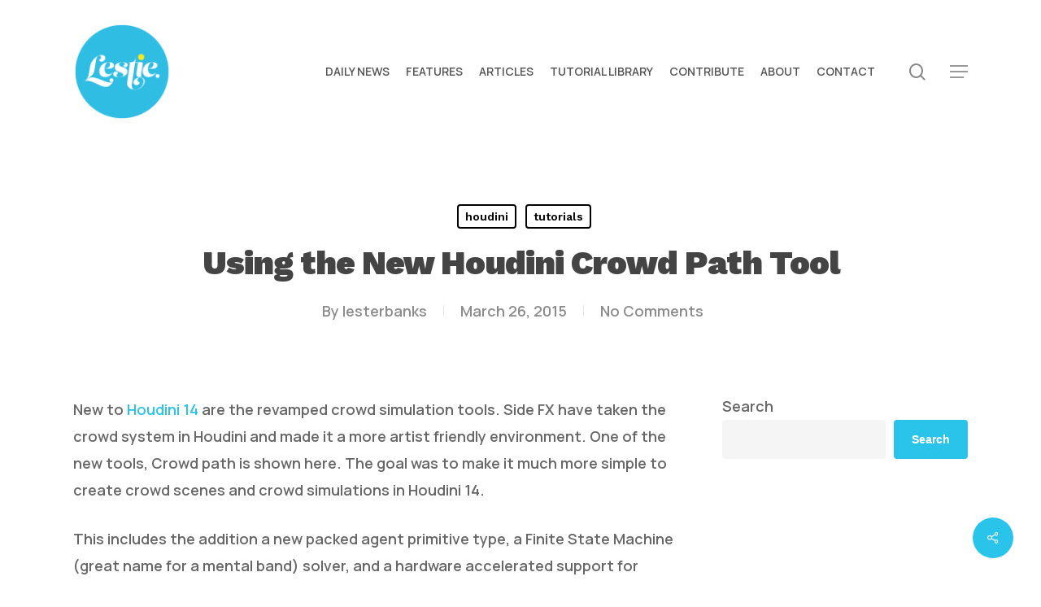

--- FILE ---
content_type: text/html; charset=UTF-8
request_url: https://lesterbanks.com/2015/03/using-the-new-houdini-crowd-path-tool/
body_size: 22281
content:
<!doctype html>
<html lang="en-US" class="no-js">
<head>
	<meta charset="UTF-8">
	<meta name="viewport" content="width=device-width, initial-scale=1, maximum-scale=1, user-scalable=0" /><script
				type="text/javascript"
				src="https://app.termly.io/resource-blocker/07f3c468-9667-4fc1-9bc4-3884bbceac7d">
			</script><meta name='robots' content='index, follow, max-image-preview:large, max-snippet:-1, max-video-preview:-1' />

	<!-- This site is optimized with the Yoast SEO Premium plugin v26.8 (Yoast SEO v26.8) - https://yoast.com/product/yoast-seo-premium-wordpress/ -->
	<title>Using the New Houdini Crowd Path Tool - Lesterbanks</title>
<link data-rocket-preload as="style" href="https://fonts.googleapis.com/css?family=Open%20Sans%3A300%2C400%2C600%2C700%7CManrope%3A600%2C500%7CWork%20Sans%3A900%2C700%2C800%2C600%2C500%2C400italic&#038;subset=latin%2Clatin-ext&#038;display=swap" rel="preload">
<link href="https://fonts.googleapis.com/css?family=Open%20Sans%3A300%2C400%2C600%2C700%7CManrope%3A600%2C500%7CWork%20Sans%3A900%2C700%2C800%2C600%2C500%2C400italic&#038;subset=latin%2Clatin-ext&#038;display=swap" media="print" onload="this.media=&#039;all&#039;" rel="stylesheet">
<noscript data-wpr-hosted-gf-parameters=""><link rel="stylesheet" href="https://fonts.googleapis.com/css?family=Open%20Sans%3A300%2C400%2C600%2C700%7CManrope%3A600%2C500%7CWork%20Sans%3A900%2C700%2C800%2C600%2C500%2C400italic&#038;subset=latin%2Clatin-ext&#038;display=swap"></noscript>
	<meta name="description" content="Learn how the crowd path tool in Houdini 14 ccan make it easy to direct large crowd simulations around your scene." />
	<link rel="canonical" href="https://lesterbanks.com/2015/03/using-the-new-houdini-crowd-path-tool/" />
	<meta property="og:locale" content="en_US" />
	<meta property="og:type" content="article" />
	<meta property="og:title" content="Using the New Houdini Crowd Path Tool" />
	<meta property="og:description" content="Learn how the crowd path tool in Houdini 14 ccan make it easy to direct large crowd simulations around your scene." />
	<meta property="og:url" content="https://lesterbanks.com/2015/03/using-the-new-houdini-crowd-path-tool/" />
	<meta property="og:site_name" content="Lesterbanks" />
	<meta property="article:published_time" content="2015-03-26T18:00:35+00:00" />
	<meta property="og:image" content="https://lesterbanks.com/lxb_metal/wp-content/uploads/2015/03/Houdini-Crowd-Path-Tutorial.jpg" />
	<meta property="og:image:width" content="720" />
	<meta property="og:image:height" content="403" />
	<meta property="og:image:type" content="image/jpeg" />
	<meta name="author" content="lesterbanks" />
	<meta name="twitter:card" content="summary_large_image" />
	<meta name="twitter:creator" content="@lesterbanks" />
	<meta name="twitter:site" content="@lesterbanks" />
	<meta name="twitter:label1" content="Written by" />
	<meta name="twitter:data1" content="lesterbanks" />
	<meta name="twitter:label2" content="Est. reading time" />
	<meta name="twitter:data2" content="1 minute" />
	<script type="application/ld+json" class="yoast-schema-graph">{"@context":"https://schema.org","@graph":[{"@type":"Article","@id":"https://lesterbanks.com/2015/03/using-the-new-houdini-crowd-path-tool/#article","isPartOf":{"@id":"https://lesterbanks.com/2015/03/using-the-new-houdini-crowd-path-tool/"},"author":{"name":"lesterbanks","@id":"https://lesterbanks.com/#/schema/person/f89778d70e0762d196172471b1343786"},"headline":"Using the New Houdini Crowd Path Tool","datePublished":"2015-03-26T18:00:35+00:00","mainEntityOfPage":{"@id":"https://lesterbanks.com/2015/03/using-the-new-houdini-crowd-path-tool/"},"wordCount":145,"publisher":{"@id":"https://lesterbanks.com/#organization"},"image":{"@id":"https://lesterbanks.com/2015/03/using-the-new-houdini-crowd-path-tool/#primaryimage"},"thumbnailUrl":"https://lesterbanks.com/lxb_metal/wp-content/uploads/2015/03/Houdini-Crowd-Path-Tutorial.jpg","keywords":["houdini 14 features","Houdini crowd simulation tutorial","Houdini crowd simulations"],"articleSection":["houdini","tutorials"],"inLanguage":"en-US"},{"@type":"WebPage","@id":"https://lesterbanks.com/2015/03/using-the-new-houdini-crowd-path-tool/","url":"https://lesterbanks.com/2015/03/using-the-new-houdini-crowd-path-tool/","name":"Using the New Houdini Crowd Path Tool - Lesterbanks","isPartOf":{"@id":"https://lesterbanks.com/#website"},"primaryImageOfPage":{"@id":"https://lesterbanks.com/2015/03/using-the-new-houdini-crowd-path-tool/#primaryimage"},"image":{"@id":"https://lesterbanks.com/2015/03/using-the-new-houdini-crowd-path-tool/#primaryimage"},"thumbnailUrl":"https://lesterbanks.com/lxb_metal/wp-content/uploads/2015/03/Houdini-Crowd-Path-Tutorial.jpg","datePublished":"2015-03-26T18:00:35+00:00","description":"Learn how the crowd path tool in Houdini 14 ccan make it easy to direct large crowd simulations around your scene.","breadcrumb":{"@id":"https://lesterbanks.com/2015/03/using-the-new-houdini-crowd-path-tool/#breadcrumb"},"inLanguage":"en-US","potentialAction":[{"@type":"ReadAction","target":["https://lesterbanks.com/2015/03/using-the-new-houdini-crowd-path-tool/"]}]},{"@type":"ImageObject","inLanguage":"en-US","@id":"https://lesterbanks.com/2015/03/using-the-new-houdini-crowd-path-tool/#primaryimage","url":"https://lesterbanks.com/lxb_metal/wp-content/uploads/2015/03/Houdini-Crowd-Path-Tutorial.jpg","contentUrl":"https://lesterbanks.com/lxb_metal/wp-content/uploads/2015/03/Houdini-Crowd-Path-Tutorial.jpg","width":720,"height":403,"caption":"Houdini Crowd Path Tutorial"},{"@type":"BreadcrumbList","@id":"https://lesterbanks.com/2015/03/using-the-new-houdini-crowd-path-tool/#breadcrumb","itemListElement":[{"@type":"ListItem","position":1,"name":"Home","item":"https://lesterbanks.com/"},{"@type":"ListItem","position":2,"name":"houdini","item":"https://lesterbanks.com/category/houdini/"},{"@type":"ListItem","position":3,"name":"Using the New Houdini Crowd Path Tool"}]},{"@type":"WebSite","@id":"https://lesterbanks.com/#website","url":"https://lesterbanks.com/","name":"Lesterbanks","description":"An Everyday Resource for the Computer Graphics &amp; 3D Community","publisher":{"@id":"https://lesterbanks.com/#organization"},"potentialAction":[{"@type":"SearchAction","target":{"@type":"EntryPoint","urlTemplate":"https://lesterbanks.com/?s={search_term_string}"},"query-input":{"@type":"PropertyValueSpecification","valueRequired":true,"valueName":"search_term_string"}}],"inLanguage":"en-US"},{"@type":"Organization","@id":"https://lesterbanks.com/#organization","name":"Lesterbanks","url":"https://lesterbanks.com/","logo":{"@type":"ImageObject","inLanguage":"en-US","@id":"https://lesterbanks.com/#/schema/logo/image/","url":"https://lesterbanks.com/lxb_metal/wp-content/uploads/2019/02/Lestie_Logo.png","contentUrl":"https://lesterbanks.com/lxb_metal/wp-content/uploads/2019/02/Lestie_Logo.png","width":500,"height":500,"caption":"Lesterbanks"},"image":{"@id":"https://lesterbanks.com/#/schema/logo/image/"},"sameAs":["https://x.com/lesterbanks","https://www.youtube.com/lesterbanks"]},{"@type":"Person","@id":"https://lesterbanks.com/#/schema/person/f89778d70e0762d196172471b1343786","name":"lesterbanks","image":{"@type":"ImageObject","inLanguage":"en-US","@id":"https://lesterbanks.com/#/schema/person/image/","url":"https://secure.gravatar.com/avatar/c4a7fc55372568aeae399c6075b62d9223f5b21dc1bde63e782ed852f4074c96?s=96&d=mm&r=g","contentUrl":"https://secure.gravatar.com/avatar/c4a7fc55372568aeae399c6075b62d9223f5b21dc1bde63e782ed852f4074c96?s=96&d=mm&r=g","caption":"lesterbanks"},"description":"3D, VFX, design, and typography. Twenty year veteran instructor in all things computer graphics.","sameAs":["http://lesterbanks.com"],"url":"https://lesterbanks.com/author/lesterbanks/"}]}</script>
	<!-- / Yoast SEO Premium plugin. -->


<link rel='dns-prefetch' href='//fonts.googleapis.com' />
<link href='https://fonts.gstatic.com' crossorigin rel='preconnect' />
<link rel="alternate" type="application/rss+xml" title="Lesterbanks &raquo; Feed" href="https://lesterbanks.com/feed/" />
<link rel="alternate" type="application/rss+xml" title="Lesterbanks &raquo; Comments Feed" href="https://lesterbanks.com/comments/feed/" />
<link rel="alternate" title="oEmbed (JSON)" type="application/json+oembed" href="https://lesterbanks.com/wp-json/oembed/1.0/embed?url=https%3A%2F%2Flesterbanks.com%2F2015%2F03%2Fusing-the-new-houdini-crowd-path-tool%2F" />
<link rel="alternate" title="oEmbed (XML)" type="text/xml+oembed" href="https://lesterbanks.com/wp-json/oembed/1.0/embed?url=https%3A%2F%2Flesterbanks.com%2F2015%2F03%2Fusing-the-new-houdini-crowd-path-tool%2F&#038;format=xml" />
<style id='wp-img-auto-sizes-contain-inline-css' type='text/css'>
img:is([sizes=auto i],[sizes^="auto," i]){contain-intrinsic-size:3000px 1500px}
/*# sourceURL=wp-img-auto-sizes-contain-inline-css */
</style>
<style id='wp-emoji-styles-inline-css' type='text/css'>

	img.wp-smiley, img.emoji {
		display: inline !important;
		border: none !important;
		box-shadow: none !important;
		height: 1em !important;
		width: 1em !important;
		margin: 0 0.07em !important;
		vertical-align: -0.1em !important;
		background: none !important;
		padding: 0 !important;
	}
/*# sourceURL=wp-emoji-styles-inline-css */
</style>
<style id='wp-block-library-inline-css' type='text/css'>
:root{--wp-block-synced-color:#7a00df;--wp-block-synced-color--rgb:122,0,223;--wp-bound-block-color:var(--wp-block-synced-color);--wp-editor-canvas-background:#ddd;--wp-admin-theme-color:#007cba;--wp-admin-theme-color--rgb:0,124,186;--wp-admin-theme-color-darker-10:#006ba1;--wp-admin-theme-color-darker-10--rgb:0,107,160.5;--wp-admin-theme-color-darker-20:#005a87;--wp-admin-theme-color-darker-20--rgb:0,90,135;--wp-admin-border-width-focus:2px}@media (min-resolution:192dpi){:root{--wp-admin-border-width-focus:1.5px}}.wp-element-button{cursor:pointer}:root .has-very-light-gray-background-color{background-color:#eee}:root .has-very-dark-gray-background-color{background-color:#313131}:root .has-very-light-gray-color{color:#eee}:root .has-very-dark-gray-color{color:#313131}:root .has-vivid-green-cyan-to-vivid-cyan-blue-gradient-background{background:linear-gradient(135deg,#00d084,#0693e3)}:root .has-purple-crush-gradient-background{background:linear-gradient(135deg,#34e2e4,#4721fb 50%,#ab1dfe)}:root .has-hazy-dawn-gradient-background{background:linear-gradient(135deg,#faaca8,#dad0ec)}:root .has-subdued-olive-gradient-background{background:linear-gradient(135deg,#fafae1,#67a671)}:root .has-atomic-cream-gradient-background{background:linear-gradient(135deg,#fdd79a,#004a59)}:root .has-nightshade-gradient-background{background:linear-gradient(135deg,#330968,#31cdcf)}:root .has-midnight-gradient-background{background:linear-gradient(135deg,#020381,#2874fc)}:root{--wp--preset--font-size--normal:16px;--wp--preset--font-size--huge:42px}.has-regular-font-size{font-size:1em}.has-larger-font-size{font-size:2.625em}.has-normal-font-size{font-size:var(--wp--preset--font-size--normal)}.has-huge-font-size{font-size:var(--wp--preset--font-size--huge)}.has-text-align-center{text-align:center}.has-text-align-left{text-align:left}.has-text-align-right{text-align:right}.has-fit-text{white-space:nowrap!important}#end-resizable-editor-section{display:none}.aligncenter{clear:both}.items-justified-left{justify-content:flex-start}.items-justified-center{justify-content:center}.items-justified-right{justify-content:flex-end}.items-justified-space-between{justify-content:space-between}.screen-reader-text{border:0;clip-path:inset(50%);height:1px;margin:-1px;overflow:hidden;padding:0;position:absolute;width:1px;word-wrap:normal!important}.screen-reader-text:focus{background-color:#ddd;clip-path:none;color:#444;display:block;font-size:1em;height:auto;left:5px;line-height:normal;padding:15px 23px 14px;text-decoration:none;top:5px;width:auto;z-index:100000}html :where(.has-border-color){border-style:solid}html :where([style*=border-top-color]){border-top-style:solid}html :where([style*=border-right-color]){border-right-style:solid}html :where([style*=border-bottom-color]){border-bottom-style:solid}html :where([style*=border-left-color]){border-left-style:solid}html :where([style*=border-width]){border-style:solid}html :where([style*=border-top-width]){border-top-style:solid}html :where([style*=border-right-width]){border-right-style:solid}html :where([style*=border-bottom-width]){border-bottom-style:solid}html :where([style*=border-left-width]){border-left-style:solid}html :where(img[class*=wp-image-]){height:auto;max-width:100%}:where(figure){margin:0 0 1em}html :where(.is-position-sticky){--wp-admin--admin-bar--position-offset:var(--wp-admin--admin-bar--height,0px)}@media screen and (max-width:600px){html :where(.is-position-sticky){--wp-admin--admin-bar--position-offset:0px}}

/*# sourceURL=wp-block-library-inline-css */
</style><style id='wp-block-image-inline-css' type='text/css'>
.wp-block-image>a,.wp-block-image>figure>a{display:inline-block}.wp-block-image img{box-sizing:border-box;height:auto;max-width:100%;vertical-align:bottom}@media not (prefers-reduced-motion){.wp-block-image img.hide{visibility:hidden}.wp-block-image img.show{animation:show-content-image .4s}}.wp-block-image[style*=border-radius] img,.wp-block-image[style*=border-radius]>a{border-radius:inherit}.wp-block-image.has-custom-border img{box-sizing:border-box}.wp-block-image.aligncenter{text-align:center}.wp-block-image.alignfull>a,.wp-block-image.alignwide>a{width:100%}.wp-block-image.alignfull img,.wp-block-image.alignwide img{height:auto;width:100%}.wp-block-image .aligncenter,.wp-block-image .alignleft,.wp-block-image .alignright,.wp-block-image.aligncenter,.wp-block-image.alignleft,.wp-block-image.alignright{display:table}.wp-block-image .aligncenter>figcaption,.wp-block-image .alignleft>figcaption,.wp-block-image .alignright>figcaption,.wp-block-image.aligncenter>figcaption,.wp-block-image.alignleft>figcaption,.wp-block-image.alignright>figcaption{caption-side:bottom;display:table-caption}.wp-block-image .alignleft{float:left;margin:.5em 1em .5em 0}.wp-block-image .alignright{float:right;margin:.5em 0 .5em 1em}.wp-block-image .aligncenter{margin-left:auto;margin-right:auto}.wp-block-image :where(figcaption){margin-bottom:1em;margin-top:.5em}.wp-block-image.is-style-circle-mask img{border-radius:9999px}@supports ((-webkit-mask-image:none) or (mask-image:none)) or (-webkit-mask-image:none){.wp-block-image.is-style-circle-mask img{border-radius:0;-webkit-mask-image:url('data:image/svg+xml;utf8,<svg viewBox="0 0 100 100" xmlns="http://www.w3.org/2000/svg"><circle cx="50" cy="50" r="50"/></svg>');mask-image:url('data:image/svg+xml;utf8,<svg viewBox="0 0 100 100" xmlns="http://www.w3.org/2000/svg"><circle cx="50" cy="50" r="50"/></svg>');mask-mode:alpha;-webkit-mask-position:center;mask-position:center;-webkit-mask-repeat:no-repeat;mask-repeat:no-repeat;-webkit-mask-size:contain;mask-size:contain}}:root :where(.wp-block-image.is-style-rounded img,.wp-block-image .is-style-rounded img){border-radius:9999px}.wp-block-image figure{margin:0}.wp-lightbox-container{display:flex;flex-direction:column;position:relative}.wp-lightbox-container img{cursor:zoom-in}.wp-lightbox-container img:hover+button{opacity:1}.wp-lightbox-container button{align-items:center;backdrop-filter:blur(16px) saturate(180%);background-color:#5a5a5a40;border:none;border-radius:4px;cursor:zoom-in;display:flex;height:20px;justify-content:center;opacity:0;padding:0;position:absolute;right:16px;text-align:center;top:16px;width:20px;z-index:100}@media not (prefers-reduced-motion){.wp-lightbox-container button{transition:opacity .2s ease}}.wp-lightbox-container button:focus-visible{outline:3px auto #5a5a5a40;outline:3px auto -webkit-focus-ring-color;outline-offset:3px}.wp-lightbox-container button:hover{cursor:pointer;opacity:1}.wp-lightbox-container button:focus{opacity:1}.wp-lightbox-container button:focus,.wp-lightbox-container button:hover,.wp-lightbox-container button:not(:hover):not(:active):not(.has-background){background-color:#5a5a5a40;border:none}.wp-lightbox-overlay{box-sizing:border-box;cursor:zoom-out;height:100vh;left:0;overflow:hidden;position:fixed;top:0;visibility:hidden;width:100%;z-index:100000}.wp-lightbox-overlay .close-button{align-items:center;cursor:pointer;display:flex;justify-content:center;min-height:40px;min-width:40px;padding:0;position:absolute;right:calc(env(safe-area-inset-right) + 16px);top:calc(env(safe-area-inset-top) + 16px);z-index:5000000}.wp-lightbox-overlay .close-button:focus,.wp-lightbox-overlay .close-button:hover,.wp-lightbox-overlay .close-button:not(:hover):not(:active):not(.has-background){background:none;border:none}.wp-lightbox-overlay .lightbox-image-container{height:var(--wp--lightbox-container-height);left:50%;overflow:hidden;position:absolute;top:50%;transform:translate(-50%,-50%);transform-origin:top left;width:var(--wp--lightbox-container-width);z-index:9999999999}.wp-lightbox-overlay .wp-block-image{align-items:center;box-sizing:border-box;display:flex;height:100%;justify-content:center;margin:0;position:relative;transform-origin:0 0;width:100%;z-index:3000000}.wp-lightbox-overlay .wp-block-image img{height:var(--wp--lightbox-image-height);min-height:var(--wp--lightbox-image-height);min-width:var(--wp--lightbox-image-width);width:var(--wp--lightbox-image-width)}.wp-lightbox-overlay .wp-block-image figcaption{display:none}.wp-lightbox-overlay button{background:none;border:none}.wp-lightbox-overlay .scrim{background-color:#fff;height:100%;opacity:.9;position:absolute;width:100%;z-index:2000000}.wp-lightbox-overlay.active{visibility:visible}@media not (prefers-reduced-motion){.wp-lightbox-overlay.active{animation:turn-on-visibility .25s both}.wp-lightbox-overlay.active img{animation:turn-on-visibility .35s both}.wp-lightbox-overlay.show-closing-animation:not(.active){animation:turn-off-visibility .35s both}.wp-lightbox-overlay.show-closing-animation:not(.active) img{animation:turn-off-visibility .25s both}.wp-lightbox-overlay.zoom.active{animation:none;opacity:1;visibility:visible}.wp-lightbox-overlay.zoom.active .lightbox-image-container{animation:lightbox-zoom-in .4s}.wp-lightbox-overlay.zoom.active .lightbox-image-container img{animation:none}.wp-lightbox-overlay.zoom.active .scrim{animation:turn-on-visibility .4s forwards}.wp-lightbox-overlay.zoom.show-closing-animation:not(.active){animation:none}.wp-lightbox-overlay.zoom.show-closing-animation:not(.active) .lightbox-image-container{animation:lightbox-zoom-out .4s}.wp-lightbox-overlay.zoom.show-closing-animation:not(.active) .lightbox-image-container img{animation:none}.wp-lightbox-overlay.zoom.show-closing-animation:not(.active) .scrim{animation:turn-off-visibility .4s forwards}}@keyframes show-content-image{0%{visibility:hidden}99%{visibility:hidden}to{visibility:visible}}@keyframes turn-on-visibility{0%{opacity:0}to{opacity:1}}@keyframes turn-off-visibility{0%{opacity:1;visibility:visible}99%{opacity:0;visibility:visible}to{opacity:0;visibility:hidden}}@keyframes lightbox-zoom-in{0%{transform:translate(calc((-100vw + var(--wp--lightbox-scrollbar-width))/2 + var(--wp--lightbox-initial-left-position)),calc(-50vh + var(--wp--lightbox-initial-top-position))) scale(var(--wp--lightbox-scale))}to{transform:translate(-50%,-50%) scale(1)}}@keyframes lightbox-zoom-out{0%{transform:translate(-50%,-50%) scale(1);visibility:visible}99%{visibility:visible}to{transform:translate(calc((-100vw + var(--wp--lightbox-scrollbar-width))/2 + var(--wp--lightbox-initial-left-position)),calc(-50vh + var(--wp--lightbox-initial-top-position))) scale(var(--wp--lightbox-scale));visibility:hidden}}
/*# sourceURL=https://lesterbanks.com/lxb_metal/wp-includes/blocks/image/style.min.css */
</style>
<style id='wp-block-search-inline-css' type='text/css'>
.wp-block-search__button{margin-left:10px;word-break:normal}.wp-block-search__button.has-icon{line-height:0}.wp-block-search__button svg{height:1.25em;min-height:24px;min-width:24px;width:1.25em;fill:currentColor;vertical-align:text-bottom}:where(.wp-block-search__button){border:1px solid #ccc;padding:6px 10px}.wp-block-search__inside-wrapper{display:flex;flex:auto;flex-wrap:nowrap;max-width:100%}.wp-block-search__label{width:100%}.wp-block-search.wp-block-search__button-only .wp-block-search__button{box-sizing:border-box;display:flex;flex-shrink:0;justify-content:center;margin-left:0;max-width:100%}.wp-block-search.wp-block-search__button-only .wp-block-search__inside-wrapper{min-width:0!important;transition-property:width}.wp-block-search.wp-block-search__button-only .wp-block-search__input{flex-basis:100%;transition-duration:.3s}.wp-block-search.wp-block-search__button-only.wp-block-search__searchfield-hidden,.wp-block-search.wp-block-search__button-only.wp-block-search__searchfield-hidden .wp-block-search__inside-wrapper{overflow:hidden}.wp-block-search.wp-block-search__button-only.wp-block-search__searchfield-hidden .wp-block-search__input{border-left-width:0!important;border-right-width:0!important;flex-basis:0;flex-grow:0;margin:0;min-width:0!important;padding-left:0!important;padding-right:0!important;width:0!important}:where(.wp-block-search__input){appearance:none;border:1px solid #949494;flex-grow:1;font-family:inherit;font-size:inherit;font-style:inherit;font-weight:inherit;letter-spacing:inherit;line-height:inherit;margin-left:0;margin-right:0;min-width:3rem;padding:8px;text-decoration:unset!important;text-transform:inherit}:where(.wp-block-search__button-inside .wp-block-search__inside-wrapper){background-color:#fff;border:1px solid #949494;box-sizing:border-box;padding:4px}:where(.wp-block-search__button-inside .wp-block-search__inside-wrapper) .wp-block-search__input{border:none;border-radius:0;padding:0 4px}:where(.wp-block-search__button-inside .wp-block-search__inside-wrapper) .wp-block-search__input:focus{outline:none}:where(.wp-block-search__button-inside .wp-block-search__inside-wrapper) :where(.wp-block-search__button){padding:4px 8px}.wp-block-search.aligncenter .wp-block-search__inside-wrapper{margin:auto}.wp-block[data-align=right] .wp-block-search.wp-block-search__button-only .wp-block-search__inside-wrapper{float:right}
/*# sourceURL=https://lesterbanks.com/lxb_metal/wp-includes/blocks/search/style.min.css */
</style>
<style id='wp-block-columns-inline-css' type='text/css'>
.wp-block-columns{box-sizing:border-box;display:flex;flex-wrap:wrap!important}@media (min-width:782px){.wp-block-columns{flex-wrap:nowrap!important}}.wp-block-columns{align-items:normal!important}.wp-block-columns.are-vertically-aligned-top{align-items:flex-start}.wp-block-columns.are-vertically-aligned-center{align-items:center}.wp-block-columns.are-vertically-aligned-bottom{align-items:flex-end}@media (max-width:781px){.wp-block-columns:not(.is-not-stacked-on-mobile)>.wp-block-column{flex-basis:100%!important}}@media (min-width:782px){.wp-block-columns:not(.is-not-stacked-on-mobile)>.wp-block-column{flex-basis:0;flex-grow:1}.wp-block-columns:not(.is-not-stacked-on-mobile)>.wp-block-column[style*=flex-basis]{flex-grow:0}}.wp-block-columns.is-not-stacked-on-mobile{flex-wrap:nowrap!important}.wp-block-columns.is-not-stacked-on-mobile>.wp-block-column{flex-basis:0;flex-grow:1}.wp-block-columns.is-not-stacked-on-mobile>.wp-block-column[style*=flex-basis]{flex-grow:0}:where(.wp-block-columns){margin-bottom:1.75em}:where(.wp-block-columns.has-background){padding:1.25em 2.375em}.wp-block-column{flex-grow:1;min-width:0;overflow-wrap:break-word;word-break:break-word}.wp-block-column.is-vertically-aligned-top{align-self:flex-start}.wp-block-column.is-vertically-aligned-center{align-self:center}.wp-block-column.is-vertically-aligned-bottom{align-self:flex-end}.wp-block-column.is-vertically-aligned-stretch{align-self:stretch}.wp-block-column.is-vertically-aligned-bottom,.wp-block-column.is-vertically-aligned-center,.wp-block-column.is-vertically-aligned-top{width:100%}
/*# sourceURL=https://lesterbanks.com/lxb_metal/wp-includes/blocks/columns/style.min.css */
</style>
<style id='wp-block-paragraph-inline-css' type='text/css'>
.is-small-text{font-size:.875em}.is-regular-text{font-size:1em}.is-large-text{font-size:2.25em}.is-larger-text{font-size:3em}.has-drop-cap:not(:focus):first-letter{float:left;font-size:8.4em;font-style:normal;font-weight:100;line-height:.68;margin:.05em .1em 0 0;text-transform:uppercase}body.rtl .has-drop-cap:not(:focus):first-letter{float:none;margin-left:.1em}p.has-drop-cap.has-background{overflow:hidden}:root :where(p.has-background){padding:1.25em 2.375em}:where(p.has-text-color:not(.has-link-color)) a{color:inherit}p.has-text-align-left[style*="writing-mode:vertical-lr"],p.has-text-align-right[style*="writing-mode:vertical-rl"]{rotate:180deg}
/*# sourceURL=https://lesterbanks.com/lxb_metal/wp-includes/blocks/paragraph/style.min.css */
</style>
<style id='global-styles-inline-css' type='text/css'>
:root{--wp--preset--aspect-ratio--square: 1;--wp--preset--aspect-ratio--4-3: 4/3;--wp--preset--aspect-ratio--3-4: 3/4;--wp--preset--aspect-ratio--3-2: 3/2;--wp--preset--aspect-ratio--2-3: 2/3;--wp--preset--aspect-ratio--16-9: 16/9;--wp--preset--aspect-ratio--9-16: 9/16;--wp--preset--color--black: #000000;--wp--preset--color--cyan-bluish-gray: #abb8c3;--wp--preset--color--white: #ffffff;--wp--preset--color--pale-pink: #f78da7;--wp--preset--color--vivid-red: #cf2e2e;--wp--preset--color--luminous-vivid-orange: #ff6900;--wp--preset--color--luminous-vivid-amber: #fcb900;--wp--preset--color--light-green-cyan: #7bdcb5;--wp--preset--color--vivid-green-cyan: #00d084;--wp--preset--color--pale-cyan-blue: #8ed1fc;--wp--preset--color--vivid-cyan-blue: #0693e3;--wp--preset--color--vivid-purple: #9b51e0;--wp--preset--gradient--vivid-cyan-blue-to-vivid-purple: linear-gradient(135deg,rgb(6,147,227) 0%,rgb(155,81,224) 100%);--wp--preset--gradient--light-green-cyan-to-vivid-green-cyan: linear-gradient(135deg,rgb(122,220,180) 0%,rgb(0,208,130) 100%);--wp--preset--gradient--luminous-vivid-amber-to-luminous-vivid-orange: linear-gradient(135deg,rgb(252,185,0) 0%,rgb(255,105,0) 100%);--wp--preset--gradient--luminous-vivid-orange-to-vivid-red: linear-gradient(135deg,rgb(255,105,0) 0%,rgb(207,46,46) 100%);--wp--preset--gradient--very-light-gray-to-cyan-bluish-gray: linear-gradient(135deg,rgb(238,238,238) 0%,rgb(169,184,195) 100%);--wp--preset--gradient--cool-to-warm-spectrum: linear-gradient(135deg,rgb(74,234,220) 0%,rgb(151,120,209) 20%,rgb(207,42,186) 40%,rgb(238,44,130) 60%,rgb(251,105,98) 80%,rgb(254,248,76) 100%);--wp--preset--gradient--blush-light-purple: linear-gradient(135deg,rgb(255,206,236) 0%,rgb(152,150,240) 100%);--wp--preset--gradient--blush-bordeaux: linear-gradient(135deg,rgb(254,205,165) 0%,rgb(254,45,45) 50%,rgb(107,0,62) 100%);--wp--preset--gradient--luminous-dusk: linear-gradient(135deg,rgb(255,203,112) 0%,rgb(199,81,192) 50%,rgb(65,88,208) 100%);--wp--preset--gradient--pale-ocean: linear-gradient(135deg,rgb(255,245,203) 0%,rgb(182,227,212) 50%,rgb(51,167,181) 100%);--wp--preset--gradient--electric-grass: linear-gradient(135deg,rgb(202,248,128) 0%,rgb(113,206,126) 100%);--wp--preset--gradient--midnight: linear-gradient(135deg,rgb(2,3,129) 0%,rgb(40,116,252) 100%);--wp--preset--font-size--small: 13px;--wp--preset--font-size--medium: 20px;--wp--preset--font-size--large: 36px;--wp--preset--font-size--x-large: 42px;--wp--preset--spacing--20: 0.44rem;--wp--preset--spacing--30: 0.67rem;--wp--preset--spacing--40: 1rem;--wp--preset--spacing--50: 1.5rem;--wp--preset--spacing--60: 2.25rem;--wp--preset--spacing--70: 3.38rem;--wp--preset--spacing--80: 5.06rem;--wp--preset--shadow--natural: 6px 6px 9px rgba(0, 0, 0, 0.2);--wp--preset--shadow--deep: 12px 12px 50px rgba(0, 0, 0, 0.4);--wp--preset--shadow--sharp: 6px 6px 0px rgba(0, 0, 0, 0.2);--wp--preset--shadow--outlined: 6px 6px 0px -3px rgb(255, 255, 255), 6px 6px rgb(0, 0, 0);--wp--preset--shadow--crisp: 6px 6px 0px rgb(0, 0, 0);}:root { --wp--style--global--content-size: 1300px;--wp--style--global--wide-size: 1300px; }:where(body) { margin: 0; }.wp-site-blocks > .alignleft { float: left; margin-right: 2em; }.wp-site-blocks > .alignright { float: right; margin-left: 2em; }.wp-site-blocks > .aligncenter { justify-content: center; margin-left: auto; margin-right: auto; }:where(.is-layout-flex){gap: 0.5em;}:where(.is-layout-grid){gap: 0.5em;}.is-layout-flow > .alignleft{float: left;margin-inline-start: 0;margin-inline-end: 2em;}.is-layout-flow > .alignright{float: right;margin-inline-start: 2em;margin-inline-end: 0;}.is-layout-flow > .aligncenter{margin-left: auto !important;margin-right: auto !important;}.is-layout-constrained > .alignleft{float: left;margin-inline-start: 0;margin-inline-end: 2em;}.is-layout-constrained > .alignright{float: right;margin-inline-start: 2em;margin-inline-end: 0;}.is-layout-constrained > .aligncenter{margin-left: auto !important;margin-right: auto !important;}.is-layout-constrained > :where(:not(.alignleft):not(.alignright):not(.alignfull)){max-width: var(--wp--style--global--content-size);margin-left: auto !important;margin-right: auto !important;}.is-layout-constrained > .alignwide{max-width: var(--wp--style--global--wide-size);}body .is-layout-flex{display: flex;}.is-layout-flex{flex-wrap: wrap;align-items: center;}.is-layout-flex > :is(*, div){margin: 0;}body .is-layout-grid{display: grid;}.is-layout-grid > :is(*, div){margin: 0;}body{padding-top: 0px;padding-right: 0px;padding-bottom: 0px;padding-left: 0px;}:root :where(.wp-element-button, .wp-block-button__link){background-color: #32373c;border-width: 0;color: #fff;font-family: inherit;font-size: inherit;font-style: inherit;font-weight: inherit;letter-spacing: inherit;line-height: inherit;padding-top: calc(0.667em + 2px);padding-right: calc(1.333em + 2px);padding-bottom: calc(0.667em + 2px);padding-left: calc(1.333em + 2px);text-decoration: none;text-transform: inherit;}.has-black-color{color: var(--wp--preset--color--black) !important;}.has-cyan-bluish-gray-color{color: var(--wp--preset--color--cyan-bluish-gray) !important;}.has-white-color{color: var(--wp--preset--color--white) !important;}.has-pale-pink-color{color: var(--wp--preset--color--pale-pink) !important;}.has-vivid-red-color{color: var(--wp--preset--color--vivid-red) !important;}.has-luminous-vivid-orange-color{color: var(--wp--preset--color--luminous-vivid-orange) !important;}.has-luminous-vivid-amber-color{color: var(--wp--preset--color--luminous-vivid-amber) !important;}.has-light-green-cyan-color{color: var(--wp--preset--color--light-green-cyan) !important;}.has-vivid-green-cyan-color{color: var(--wp--preset--color--vivid-green-cyan) !important;}.has-pale-cyan-blue-color{color: var(--wp--preset--color--pale-cyan-blue) !important;}.has-vivid-cyan-blue-color{color: var(--wp--preset--color--vivid-cyan-blue) !important;}.has-vivid-purple-color{color: var(--wp--preset--color--vivid-purple) !important;}.has-black-background-color{background-color: var(--wp--preset--color--black) !important;}.has-cyan-bluish-gray-background-color{background-color: var(--wp--preset--color--cyan-bluish-gray) !important;}.has-white-background-color{background-color: var(--wp--preset--color--white) !important;}.has-pale-pink-background-color{background-color: var(--wp--preset--color--pale-pink) !important;}.has-vivid-red-background-color{background-color: var(--wp--preset--color--vivid-red) !important;}.has-luminous-vivid-orange-background-color{background-color: var(--wp--preset--color--luminous-vivid-orange) !important;}.has-luminous-vivid-amber-background-color{background-color: var(--wp--preset--color--luminous-vivid-amber) !important;}.has-light-green-cyan-background-color{background-color: var(--wp--preset--color--light-green-cyan) !important;}.has-vivid-green-cyan-background-color{background-color: var(--wp--preset--color--vivid-green-cyan) !important;}.has-pale-cyan-blue-background-color{background-color: var(--wp--preset--color--pale-cyan-blue) !important;}.has-vivid-cyan-blue-background-color{background-color: var(--wp--preset--color--vivid-cyan-blue) !important;}.has-vivid-purple-background-color{background-color: var(--wp--preset--color--vivid-purple) !important;}.has-black-border-color{border-color: var(--wp--preset--color--black) !important;}.has-cyan-bluish-gray-border-color{border-color: var(--wp--preset--color--cyan-bluish-gray) !important;}.has-white-border-color{border-color: var(--wp--preset--color--white) !important;}.has-pale-pink-border-color{border-color: var(--wp--preset--color--pale-pink) !important;}.has-vivid-red-border-color{border-color: var(--wp--preset--color--vivid-red) !important;}.has-luminous-vivid-orange-border-color{border-color: var(--wp--preset--color--luminous-vivid-orange) !important;}.has-luminous-vivid-amber-border-color{border-color: var(--wp--preset--color--luminous-vivid-amber) !important;}.has-light-green-cyan-border-color{border-color: var(--wp--preset--color--light-green-cyan) !important;}.has-vivid-green-cyan-border-color{border-color: var(--wp--preset--color--vivid-green-cyan) !important;}.has-pale-cyan-blue-border-color{border-color: var(--wp--preset--color--pale-cyan-blue) !important;}.has-vivid-cyan-blue-border-color{border-color: var(--wp--preset--color--vivid-cyan-blue) !important;}.has-vivid-purple-border-color{border-color: var(--wp--preset--color--vivid-purple) !important;}.has-vivid-cyan-blue-to-vivid-purple-gradient-background{background: var(--wp--preset--gradient--vivid-cyan-blue-to-vivid-purple) !important;}.has-light-green-cyan-to-vivid-green-cyan-gradient-background{background: var(--wp--preset--gradient--light-green-cyan-to-vivid-green-cyan) !important;}.has-luminous-vivid-amber-to-luminous-vivid-orange-gradient-background{background: var(--wp--preset--gradient--luminous-vivid-amber-to-luminous-vivid-orange) !important;}.has-luminous-vivid-orange-to-vivid-red-gradient-background{background: var(--wp--preset--gradient--luminous-vivid-orange-to-vivid-red) !important;}.has-very-light-gray-to-cyan-bluish-gray-gradient-background{background: var(--wp--preset--gradient--very-light-gray-to-cyan-bluish-gray) !important;}.has-cool-to-warm-spectrum-gradient-background{background: var(--wp--preset--gradient--cool-to-warm-spectrum) !important;}.has-blush-light-purple-gradient-background{background: var(--wp--preset--gradient--blush-light-purple) !important;}.has-blush-bordeaux-gradient-background{background: var(--wp--preset--gradient--blush-bordeaux) !important;}.has-luminous-dusk-gradient-background{background: var(--wp--preset--gradient--luminous-dusk) !important;}.has-pale-ocean-gradient-background{background: var(--wp--preset--gradient--pale-ocean) !important;}.has-electric-grass-gradient-background{background: var(--wp--preset--gradient--electric-grass) !important;}.has-midnight-gradient-background{background: var(--wp--preset--gradient--midnight) !important;}.has-small-font-size{font-size: var(--wp--preset--font-size--small) !important;}.has-medium-font-size{font-size: var(--wp--preset--font-size--medium) !important;}.has-large-font-size{font-size: var(--wp--preset--font-size--large) !important;}.has-x-large-font-size{font-size: var(--wp--preset--font-size--x-large) !important;}
:where(.wp-block-columns.is-layout-flex){gap: 2em;}:where(.wp-block-columns.is-layout-grid){gap: 2em;}
/*# sourceURL=global-styles-inline-css */
</style>
<style id='core-block-supports-inline-css' type='text/css'>
.wp-container-core-columns-is-layout-9d6595d7{flex-wrap:nowrap;}
/*# sourceURL=core-block-supports-inline-css */
</style>

<link data-minify="1" rel='stylesheet' id='salient-social-css' href='https://lesterbanks.com/lxb_metal/wp-content/cache/min/1/lxb_metal/wp-content/plugins/salient-social/css/style.css?ver=1764019656' type='text/css' media='all' />
<style id='salient-social-inline-css' type='text/css'>

  .sharing-default-minimal .nectar-love.loved,
  body .nectar-social[data-color-override="override"].fixed > a:before, 
  body .nectar-social[data-color-override="override"].fixed .nectar-social-inner a,
  .sharing-default-minimal .nectar-social[data-color-override="override"] .nectar-social-inner a:hover,
  .nectar-social.vertical[data-color-override="override"] .nectar-social-inner a:hover {
    background-color: #2ac4ea;
  }
  .nectar-social.hover .nectar-love.loved,
  .nectar-social.hover > .nectar-love-button a:hover,
  .nectar-social[data-color-override="override"].hover > div a:hover,
  #single-below-header .nectar-social[data-color-override="override"].hover > div a:hover,
  .nectar-social[data-color-override="override"].hover .share-btn:hover,
  .sharing-default-minimal .nectar-social[data-color-override="override"] .nectar-social-inner a {
    border-color: #2ac4ea;
  }
  #single-below-header .nectar-social.hover .nectar-love.loved i,
  #single-below-header .nectar-social.hover[data-color-override="override"] a:hover,
  #single-below-header .nectar-social.hover[data-color-override="override"] a:hover i,
  #single-below-header .nectar-social.hover .nectar-love-button a:hover i,
  .nectar-love:hover i,
  .hover .nectar-love:hover .total_loves,
  .nectar-love.loved i,
  .nectar-social.hover .nectar-love.loved .total_loves,
  .nectar-social.hover .share-btn:hover, 
  .nectar-social[data-color-override="override"].hover .nectar-social-inner a:hover,
  .nectar-social[data-color-override="override"].hover > div:hover span,
  .sharing-default-minimal .nectar-social[data-color-override="override"] .nectar-social-inner a:not(:hover) i,
  .sharing-default-minimal .nectar-social[data-color-override="override"] .nectar-social-inner a:not(:hover) {
    color: #2ac4ea;
  }
/*# sourceURL=salient-social-inline-css */
</style>
<link data-minify="1" rel='stylesheet' id='font-awesome-css' href='https://lesterbanks.com/lxb_metal/wp-content/cache/min/1/lxb_metal/wp-content/themes/salient/css/font-awesome-legacy.min.css?ver=1764019656' type='text/css' media='all' />
<link data-minify="1" rel='stylesheet' id='salient-grid-system-css' href='https://lesterbanks.com/lxb_metal/wp-content/cache/min/1/lxb_metal/wp-content/themes/salient/css/build/grid-system.css?ver=1764019656' type='text/css' media='all' />
<link data-minify="1" rel='stylesheet' id='main-styles-css' href='https://lesterbanks.com/lxb_metal/wp-content/cache/min/1/lxb_metal/wp-content/themes/salient/css/build/style.css?ver=1764019656' type='text/css' media='all' />
<link data-minify="1" rel='stylesheet' id='nectar-single-styles-css' href='https://lesterbanks.com/lxb_metal/wp-content/cache/min/1/lxb_metal/wp-content/themes/salient/css/build/single.css?ver=1764019657' type='text/css' media='all' />
<link data-minify="1" rel='stylesheet' id='nectar-element-recent-posts-css' href='https://lesterbanks.com/lxb_metal/wp-content/cache/min/1/lxb_metal/wp-content/themes/salient/css/build/elements/element-recent-posts.css?ver=1764019657' type='text/css' media='all' />
<link data-minify="1" rel='stylesheet' id='nectar-brands-css' href='https://lesterbanks.com/lxb_metal/wp-content/cache/min/1/lxb_metal/wp-content/themes/salient/css/nectar-brands.css?ver=1764019656' type='text/css' media='all' />

<link data-minify="1" rel='stylesheet' id='responsive-css' href='https://lesterbanks.com/lxb_metal/wp-content/cache/min/1/lxb_metal/wp-content/themes/salient/css/build/responsive.css?ver=1764019657' type='text/css' media='all' />
<link data-minify="1" rel='stylesheet' id='skin-material-css' href='https://lesterbanks.com/lxb_metal/wp-content/cache/min/1/lxb_metal/wp-content/themes/salient/css/build/skin-material.css?ver=1764019657' type='text/css' media='all' />
<link data-minify="1" rel='stylesheet' id='salient-wp-menu-dynamic-css' href='https://lesterbanks.com/lxb_metal/wp-content/cache/min/1/lxb_metal/wp-content/uploads/salient/menu-dynamic.css?ver=1764019657' type='text/css' media='all' />
<link data-minify="1" rel='stylesheet' id='nectar-widget-posts-css' href='https://lesterbanks.com/lxb_metal/wp-content/cache/min/1/lxb_metal/wp-content/themes/salient/css/build/elements/widget-nectar-posts.css?ver=1764019657' type='text/css' media='all' />
<link data-minify="1" rel='stylesheet' id='dynamic-css-css' href='https://lesterbanks.com/lxb_metal/wp-content/cache/min/1/lxb_metal/wp-content/uploads/salient/salient-dynamic-styles.css?ver=1764019657' type='text/css' media='all' />
<style id='dynamic-css-inline-css' type='text/css'>
#page-header-bg[data-post-hs="default_minimal"] .inner-wrap{text-align:center}#page-header-bg[data-post-hs="default_minimal"] .inner-wrap >a,.material #page-header-bg.fullscreen-header .inner-wrap >a{color:#fff;font-weight:600;border:var(--nectar-border-thickness) solid rgba(255,255,255,0.4);padding:4px 10px;margin:5px 6px 0px 5px;display:inline-block;transition:all 0.2s ease;-webkit-transition:all 0.2s ease;font-size:14px;line-height:18px}body.material #page-header-bg.fullscreen-header .inner-wrap >a{margin-bottom:15px;}body.material #page-header-bg.fullscreen-header .inner-wrap >a{border:none;padding:6px 10px}body[data-button-style^="rounded"] #page-header-bg[data-post-hs="default_minimal"] .inner-wrap >a,body[data-button-style^="rounded"].material #page-header-bg.fullscreen-header .inner-wrap >a{border-radius:100px}body.single [data-post-hs="default_minimal"] #single-below-header span,body.single .heading-title[data-header-style="default_minimal"] #single-below-header span{line-height:14px;}#page-header-bg[data-post-hs="default_minimal"] #single-below-header{text-align:center;position:relative;z-index:100}#page-header-bg[data-post-hs="default_minimal"] #single-below-header span{float:none;display:inline-block}#page-header-bg[data-post-hs="default_minimal"] .inner-wrap >a:hover,#page-header-bg[data-post-hs="default_minimal"] .inner-wrap >a:focus{border-color:transparent}#page-header-bg.fullscreen-header .avatar,#page-header-bg[data-post-hs="default_minimal"] .avatar{border-radius:100%}#page-header-bg.fullscreen-header .meta-author span,#page-header-bg[data-post-hs="default_minimal"] .meta-author span{display:block}#page-header-bg.fullscreen-header .meta-author img{margin-bottom:0;height:50px;width:auto}#page-header-bg[data-post-hs="default_minimal"] .meta-author img{margin-bottom:0;height:40px;width:auto}#page-header-bg[data-post-hs="default_minimal"] .author-section{position:absolute;bottom:30px}#page-header-bg.fullscreen-header .meta-author,#page-header-bg[data-post-hs="default_minimal"] .meta-author{font-size:18px}#page-header-bg.fullscreen-header .author-section .meta-date,#page-header-bg[data-post-hs="default_minimal"] .author-section .meta-date{font-size:12px;color:rgba(255,255,255,0.8)}#page-header-bg.fullscreen-header .author-section .meta-date i{font-size:12px}#page-header-bg[data-post-hs="default_minimal"] .author-section .meta-date i{font-size:11px;line-height:14px}#page-header-bg[data-post-hs="default_minimal"] .author-section .avatar-post-info{position:relative;top:-5px}#page-header-bg.fullscreen-header .author-section a,#page-header-bg[data-post-hs="default_minimal"] .author-section a{display:block;margin-bottom:-2px}#page-header-bg[data-post-hs="default_minimal"] .author-section a{font-size:14px;line-height:14px}#page-header-bg.fullscreen-header .author-section a:hover,#page-header-bg[data-post-hs="default_minimal"] .author-section a:hover{color:rgba(255,255,255,0.85)!important}#page-header-bg.fullscreen-header .author-section,#page-header-bg[data-post-hs="default_minimal"] .author-section{width:100%;z-index:10;text-align:center}#page-header-bg.fullscreen-header .author-section{margin-top:25px;}#page-header-bg.fullscreen-header .author-section span,#page-header-bg[data-post-hs="default_minimal"] .author-section span{padding-left:0;line-height:20px;font-size:20px}#page-header-bg.fullscreen-header .author-section .avatar-post-info,#page-header-bg[data-post-hs="default_minimal"] .author-section .avatar-post-info{margin-left:10px}#page-header-bg.fullscreen-header .author-section .avatar-post-info,#page-header-bg.fullscreen-header .author-section .meta-author,#page-header-bg[data-post-hs="default_minimal"] .author-section .avatar-post-info,#page-header-bg[data-post-hs="default_minimal"] .author-section .meta-author{text-align:left;display:inline-block;top:9px}@media only screen and (min-width :690px) and (max-width :999px){body.single-post #page-header-bg[data-post-hs="default_minimal"]{padding-top:10%;padding-bottom:10%;}}@media only screen and (max-width :690px){#ajax-content-wrap #page-header-bg[data-post-hs="default_minimal"] #single-below-header span:not(.rich-snippet-hidden),#ajax-content-wrap .row.heading-title[data-header-style="default_minimal"] .col.section-title span.meta-category{display:inline-block;}.container-wrap[data-remove-post-comment-number="0"][data-remove-post-author="0"][data-remove-post-date="0"] .heading-title[data-header-style="default_minimal"] #single-below-header > span,#page-header-bg[data-post-hs="default_minimal"] .span_6[data-remove-post-comment-number="0"][data-remove-post-author="0"][data-remove-post-date="0"] #single-below-header > span{padding:0 8px;}.container-wrap[data-remove-post-comment-number="0"][data-remove-post-author="0"][data-remove-post-date="0"] .heading-title[data-header-style="default_minimal"] #single-below-header span,#page-header-bg[data-post-hs="default_minimal"] .span_6[data-remove-post-comment-number="0"][data-remove-post-author="0"][data-remove-post-date="0"] #single-below-header span{font-size:13px;line-height:10px;}.material #page-header-bg.fullscreen-header .author-section{margin-top:5px;}#page-header-bg.fullscreen-header .author-section{bottom:20px;}#page-header-bg.fullscreen-header .author-section .meta-date:not(.updated){margin-top:-4px;display:block;}#page-header-bg.fullscreen-header .author-section .avatar-post-info{margin:10px 0 0 0;}}#page-header-bg h1,#page-header-bg .subheader,.nectar-box-roll .overlaid-content h1,.nectar-box-roll .overlaid-content .subheader,#page-header-bg #portfolio-nav a i,body .section-title #portfolio-nav a:hover i,.page-header-no-bg h1,.page-header-no-bg span,#page-header-bg #portfolio-nav a i,#page-header-bg span,#page-header-bg #single-below-header a:hover,#page-header-bg #single-below-header a:focus,#page-header-bg.fullscreen-header .author-section a{color:#ffffff!important;}body #page-header-bg .pinterest-share i,body #page-header-bg .facebook-share i,body #page-header-bg .linkedin-share i,body #page-header-bg .twitter-share i,body #page-header-bg .google-plus-share i,body #page-header-bg .icon-salient-heart,body #page-header-bg .icon-salient-heart-2{color:#ffffff;}#page-header-bg[data-post-hs="default_minimal"] .inner-wrap > a:not(:hover){color:#ffffff;border-color:rgba(255,255,255,0.4);}.single #page-header-bg #single-below-header > span{border-color:rgba(255,255,255,0.4);}body .section-title #portfolio-nav a:hover i{opacity:0.75;}.single #page-header-bg .blog-title #single-meta .nectar-social.hover > div a,.single #page-header-bg .blog-title #single-meta > div a,.single #page-header-bg .blog-title #single-meta ul .n-shortcode a,#page-header-bg .blog-title #single-meta .nectar-social.hover .share-btn{border-color:rgba(255,255,255,0.4);}.single #page-header-bg .blog-title #single-meta .nectar-social.hover > div a:hover,#page-header-bg .blog-title #single-meta .nectar-social.hover .share-btn:hover,.single #page-header-bg .blog-title #single-meta div > a:hover,.single #page-header-bg .blog-title #single-meta ul .n-shortcode a:hover,.single #page-header-bg .blog-title #single-meta ul li:not(.meta-share-count):hover > a{border-color:rgba(255,255,255,1);}.single #page-header-bg #single-meta div span,.single #page-header-bg #single-meta > div a,.single #page-header-bg #single-meta > div i{color:#ffffff!important;}.single #page-header-bg #single-meta ul .meta-share-count .nectar-social a i{color:rgba(255,255,255,0.7)!important;}.single #page-header-bg #single-meta ul .meta-share-count .nectar-social a:hover i{color:rgba(255,255,255,1)!important;}@media only screen and (min-width:1000px){body #ajax-content-wrap.no-scroll{min-height:calc(100vh - 176px);height:calc(100vh - 176px)!important;}}@media only screen and (min-width:1000px){#page-header-wrap.fullscreen-header,#page-header-wrap.fullscreen-header #page-header-bg,html:not(.nectar-box-roll-loaded) .nectar-box-roll > #page-header-bg.fullscreen-header,.nectar_fullscreen_zoom_recent_projects,#nectar_fullscreen_rows:not(.afterLoaded) > div{height:calc(100vh - 175px);}.wpb_row.vc_row-o-full-height.top-level,.wpb_row.vc_row-o-full-height.top-level > .col.span_12{min-height:calc(100vh - 175px);}html:not(.nectar-box-roll-loaded) .nectar-box-roll > #page-header-bg.fullscreen-header{top:176px;}.nectar-slider-wrap[data-fullscreen="true"]:not(.loaded),.nectar-slider-wrap[data-fullscreen="true"]:not(.loaded) .swiper-container{height:calc(100vh - 174px)!important;}.admin-bar .nectar-slider-wrap[data-fullscreen="true"]:not(.loaded),.admin-bar .nectar-slider-wrap[data-fullscreen="true"]:not(.loaded) .swiper-container{height:calc(100vh - 174px - 32px)!important;}}.admin-bar[class*="page-template-template-no-header"] .wpb_row.vc_row-o-full-height.top-level,.admin-bar[class*="page-template-template-no-header"] .wpb_row.vc_row-o-full-height.top-level > .col.span_12{min-height:calc(100vh - 32px);}body[class*="page-template-template-no-header"] .wpb_row.vc_row-o-full-height.top-level,body[class*="page-template-template-no-header"] .wpb_row.vc_row-o-full-height.top-level > .col.span_12{min-height:100vh;}@media only screen and (max-width:999px){.using-mobile-browser #nectar_fullscreen_rows:not(.afterLoaded):not([data-mobile-disable="on"]) > div{height:calc(100vh - 100px);}.using-mobile-browser .wpb_row.vc_row-o-full-height.top-level,.using-mobile-browser .wpb_row.vc_row-o-full-height.top-level > .col.span_12,[data-permanent-transparent="1"].using-mobile-browser .wpb_row.vc_row-o-full-height.top-level,[data-permanent-transparent="1"].using-mobile-browser .wpb_row.vc_row-o-full-height.top-level > .col.span_12{min-height:calc(100vh - 100px);}html:not(.nectar-box-roll-loaded) .nectar-box-roll > #page-header-bg.fullscreen-header,.nectar_fullscreen_zoom_recent_projects,.nectar-slider-wrap[data-fullscreen="true"]:not(.loaded),.nectar-slider-wrap[data-fullscreen="true"]:not(.loaded) .swiper-container,#nectar_fullscreen_rows:not(.afterLoaded):not([data-mobile-disable="on"]) > div{height:calc(100vh - 47px);}.wpb_row.vc_row-o-full-height.top-level,.wpb_row.vc_row-o-full-height.top-level > .col.span_12{min-height:calc(100vh - 47px);}body[data-transparent-header="false"] #ajax-content-wrap.no-scroll{min-height:calc(100vh - 47px);height:calc(100vh - 47px);}}.screen-reader-text,.nectar-skip-to-content:not(:focus){border:0;clip:rect(1px,1px,1px,1px);clip-path:inset(50%);height:1px;margin:-1px;overflow:hidden;padding:0;position:absolute!important;width:1px;word-wrap:normal!important;}.row .col img:not([srcset]){width:auto;}.row .col img.img-with-animation.nectar-lazy:not([srcset]){width:100%;}
/*# sourceURL=dynamic-css-inline-css */
</style>

<script type="text/javascript" src="https://lesterbanks.com/lxb_metal/wp-includes/js/jquery/jquery.min.js?ver=3.7.1" id="jquery-core-js"></script>
<script type="text/javascript" src="https://lesterbanks.com/lxb_metal/wp-includes/js/jquery/jquery-migrate.min.js?ver=3.4.1" id="jquery-migrate-js"></script>
<script></script><link rel="https://api.w.org/" href="https://lesterbanks.com/wp-json/" /><link rel="alternate" title="JSON" type="application/json" href="https://lesterbanks.com/wp-json/wp/v2/posts/35077" /><link rel="EditURI" type="application/rsd+xml" title="RSD" href="https://lesterbanks.com/lxb_metal/xmlrpc.php?rsd" />
<meta name="generator" content="WordPress 6.9" />
<link rel='shortlink' href='https://lesterbanks.com/?p=35077' />
<script type="text/javascript"> var root = document.getElementsByTagName( "html" )[0]; root.setAttribute( "class", "js" ); </script><meta name="generator" content="Powered by WPBakery Page Builder - drag and drop page builder for WordPress."/>
<noscript><style> .wpb_animate_when_almost_visible { opacity: 1; }</style></noscript><link data-minify="1" data-pagespeed-no-defer data-nowprocket data-wpacu-skip data-no-optimize data-noptimize rel='stylesheet' id='main-styles-non-critical-css' href='https://lesterbanks.com/lxb_metal/wp-content/cache/min/1/lxb_metal/wp-content/themes/salient/css/build/style-non-critical.css?ver=1764019657' type='text/css' media='all' />
<link data-minify="1" data-pagespeed-no-defer data-nowprocket data-wpacu-skip data-no-optimize data-noptimize rel='stylesheet' id='fancyBox-css' href='https://lesterbanks.com/lxb_metal/wp-content/cache/min/1/lxb_metal/wp-content/themes/salient/css/build/plugins/jquery.fancybox.css?ver=1764019657' type='text/css' media='all' />
<link data-minify="1" data-pagespeed-no-defer data-nowprocket data-wpacu-skip data-no-optimize data-noptimize rel='stylesheet' id='nectar-ocm-core-css' href='https://lesterbanks.com/lxb_metal/wp-content/cache/min/1/lxb_metal/wp-content/themes/salient/css/build/off-canvas/core.css?ver=1764019657' type='text/css' media='all' />
<link data-minify="1" data-pagespeed-no-defer data-nowprocket data-wpacu-skip data-no-optimize data-noptimize rel='stylesheet' id='nectar-ocm-slide-out-right-material-css' href='https://lesterbanks.com/lxb_metal/wp-content/cache/min/1/lxb_metal/wp-content/themes/salient/css/build/off-canvas/slide-out-right-material.css?ver=1764019657' type='text/css' media='all' />
<link data-minify="1" data-pagespeed-no-defer data-nowprocket data-wpacu-skip data-no-optimize data-noptimize rel='stylesheet' id='nectar-ocm-slide-out-right-hover-css' href='https://lesterbanks.com/lxb_metal/wp-content/cache/min/1/lxb_metal/wp-content/themes/salient/css/build/off-canvas/slide-out-right-hover.css?ver=1764019657' type='text/css' media='all' />
<meta name="generator" content="WP Rocket 3.20.3" data-wpr-features="wpr_minify_js wpr_minify_css" /></head><body class="wp-singular post-template-default single single-post postid-35077 single-format-video wp-theme-salient material wpb-js-composer js-comp-ver-8.6.1 vc_responsive" data-footer-reveal="false" data-footer-reveal-shadow="none" data-header-format="default" data-body-border="off" data-boxed-style="" data-header-breakpoint="1000" data-dropdown-style="minimal" data-cae="easeOutCubic" data-cad="750" data-megamenu-width="contained" data-aie="none" data-ls="fancybox" data-apte="standard" data-hhun="0" data-fancy-form-rcs="default" data-form-style="default" data-form-submit="regular" data-is="minimal" data-button-style="slightly_rounded_shadow" data-user-account-button="false" data-flex-cols="true" data-col-gap="default" data-header-inherit-rc="false" data-header-search="true" data-animated-anchors="true" data-ajax-transitions="false" data-full-width-header="false" data-slide-out-widget-area="true" data-slide-out-widget-area-style="slide-out-from-right" data-user-set-ocm="1" data-loading-animation="none" data-bg-header="false" data-responsive="1" data-ext-responsive="true" data-ext-padding="90" data-header-resize="1" data-header-color="light" data-transparent-header="false" data-cart="false" data-remove-m-parallax="" data-remove-m-video-bgs="" data-m-animate="0" data-force-header-trans-color="light" data-smooth-scrolling="0" data-permanent-transparent="false" >
	
	<script type="text/javascript">
	 (function(window, document) {

		document.documentElement.classList.remove("no-js");

		if(navigator.userAgent.match(/(Android|iPod|iPhone|iPad|BlackBerry|IEMobile|Opera Mini)/)) {
			document.body.className += " using-mobile-browser mobile ";
		}
		if(navigator.userAgent.match(/Mac/) && navigator.maxTouchPoints && navigator.maxTouchPoints > 2) {
			document.body.className += " using-ios-device ";
		}

		if( !("ontouchstart" in window) ) {

			var body = document.querySelector("body");
			var winW = window.innerWidth;
			var bodyW = body.clientWidth;

			if (winW > bodyW + 4) {
				body.setAttribute("style", "--scroll-bar-w: " + (winW - bodyW - 4) + "px");
			} else {
				body.setAttribute("style", "--scroll-bar-w: 0px");
			}
		}

	 })(window, document);
   </script><nav aria-label="Skip links" class="nectar-skip-to-content-wrap"><a href="#ajax-content-wrap" class="nectar-skip-to-content">Skip to main content</a></nav><div data-rocket-location-hash="355060fea57a8d17950893561af9f6f6" class="ocm-effect-wrap"><div data-rocket-location-hash="bef409ac8c13f3a8037834353269f530" class="ocm-effect-wrap-inner">	
	<div id="header-space"  data-header-mobile-fixed='1'></div> 
	
		<div id="header-outer" data-has-menu="true" data-has-buttons="yes" data-header-button_style="default" data-using-pr-menu="false" data-mobile-fixed="1" data-ptnm="false" data-lhe="animated_underline" data-user-set-bg="#ffffff" data-format="default" data-permanent-transparent="false" data-megamenu-rt="0" data-remove-fixed="0" data-header-resize="1" data-cart="false" data-transparency-option="0" data-box-shadow="large" data-shrink-num="6" data-using-secondary="0" data-using-logo="1" data-logo-height="120" data-m-logo-height="24" data-padding="28" data-full-width="false" data-condense="false" >
		
<div id="search-outer" class="nectar">
	<div id="search">
		<div class="container">
			 <div id="search-box">
				 <div class="inner-wrap">
					 <div class="col span_12">
						  <form role="search" action="https://lesterbanks.com/" method="GET">
														 <input type="text" name="s"  value="" aria-label="Search" placeholder="Search" />
							 
						<span>Hit enter to search or ESC to close</span>
						<button aria-label="Search" class="search-box__button" type="submit">Search</button>						</form>
					</div><!--/span_12-->
				</div><!--/inner-wrap-->
			 </div><!--/search-box-->
			 <div id="close"><a href="#" role="button"><span class="screen-reader-text">Close Search</span>
				<span class="close-wrap"> <span class="close-line close-line1" role="presentation"></span> <span class="close-line close-line2" role="presentation"></span> </span>				 </a></div>
		 </div><!--/container-->
	</div><!--/search-->
</div><!--/search-outer-->

<header id="top" role="banner" aria-label="Main Menu">
		<div class="container">
		<div class="row">
			<div class="col span_3">
								<a id="logo" href="https://lesterbanks.com" data-supplied-ml-starting-dark="false" data-supplied-ml-starting="false" data-supplied-ml="false" >
					<img class="stnd skip-lazy dark-version" width="500" height="500" alt="Lesterbanks" src="https://lesterbanks.com/lxb_metal/wp-content/uploads/2019/02/Lestie_Logo.png"  />				</a>
							</div><!--/span_3-->

			<div class="col span_9 col_last">
									<div class="nectar-mobile-only mobile-header"><div class="inner"></div></div>
									<a class="mobile-search" href="#searchbox"><span class="nectar-icon icon-salient-search" aria-hidden="true"></span><span class="screen-reader-text">search</span></a>
														<div class="slide-out-widget-area-toggle mobile-icon slide-out-from-right" data-custom-color="false" data-icon-animation="simple-transform">
						<div> <a href="#slide-out-widget-area" role="button" aria-label="Navigation Menu" aria-expanded="false" class="closed">
							<span class="screen-reader-text">Menu</span><span aria-hidden="true"> <i class="lines-button x2"> <i class="lines"></i> </i> </span>						</a></div>
					</div>
				
									<nav aria-label="Main Menu">
													<ul class="sf-menu">
								<li id="menu-item-25683" class="menu-item menu-item-type-custom menu-item-object-custom menu-item-home nectar-regular-menu-item menu-item-25683"><a title="All the Daily News and Posts" href="http://lesterbanks.com"><span class="menu-title-text">Daily News</span></a></li>
<li id="menu-item-25503" class="menu-item menu-item-type-custom menu-item-object-custom menu-item-has-children nectar-regular-menu-item menu-item-25503"><a title="Features on lesterbanks" href="http://lesterbanks.com/features/" aria-haspopup="true" aria-expanded="false"><span class="menu-title-text">Features</span></a>
<ul class="sub-menu">
	<li id="menu-item-26733" class="menu-item menu-item-type-taxonomy menu-item-object-category nectar-regular-menu-item menu-item-26733"><a title="Featured Articles on Lesterbanks.com" href="https://lesterbanks.com/category/articles/"><span class="menu-title-text">Articles</span></a></li>
	<li id="menu-item-25532" class="menu-item menu-item-type-taxonomy menu-item-object-category nectar-regular-menu-item menu-item-25532"><a title="Featured Tutorials on Lesterbanks" href="https://lesterbanks.com/category/featured-tutorials/"><span class="menu-title-text">Featured Tutorials</span></a></li>
</ul>
</li>
<li id="menu-item-42871" class="menu-item menu-item-type-taxonomy menu-item-object-category nectar-regular-menu-item menu-item-42871"><a title="Featured Articles on Lesterbanks.com" href="https://lesterbanks.com/category/articles/"><span class="menu-title-text">Articles</span></a></li>
<li id="menu-item-25500" class="menu-item menu-item-type-custom menu-item-object-custom menu-item-has-children nectar-regular-menu-item menu-item-25500"><a title="cg and animation Workflow tutorials " href="http://lesterbanks.com/tutorial-library/" aria-haspopup="true" aria-expanded="false"><span class="menu-title-text">Tutorial Library</span></a>
<ul class="sub-menu">
	<li id="menu-item-25514" class="menu-item menu-item-type-taxonomy menu-item-object-category menu-item-has-children nectar-regular-menu-item menu-item-25514"><a title="After Effects Tutorial Archive" href="https://lesterbanks.com/category/after-effects-tutorials/" aria-haspopup="true" aria-expanded="false"><span class="menu-title-text">After Effects Tutorials</span><span class="sf-sub-indicator"><i class="fa fa-angle-right icon-in-menu" aria-hidden="true"></i></span></a>
	<ul class="sub-menu">
		<li id="menu-item-25546" class="menu-item menu-item-type-taxonomy menu-item-object-category nectar-regular-menu-item menu-item-25546"><a title="After Effects Animation Tutorials" href="https://lesterbanks.com/category/after-effects-animation-tutorials/"><span class="menu-title-text">Animation</span></a></li>
		<li id="menu-item-25548" class="menu-item menu-item-type-taxonomy menu-item-object-category nectar-regular-menu-item menu-item-25548"><a title="After Effects Motion Graphics Tutorials" href="https://lesterbanks.com/category/after-effects-motion-graphics-tutorials/"><span class="menu-title-text">Motion Graphics</span></a></li>
		<li id="menu-item-25547" class="menu-item menu-item-type-taxonomy menu-item-object-category nectar-regular-menu-item menu-item-25547"><a title="After Effects Compositing Tutorial" href="https://lesterbanks.com/category/after-effects-compositing-tutorial/"><span class="menu-title-text">Compositing</span></a></li>
	</ul>
</li>
	<li id="menu-item-25515" class="menu-item menu-item-type-taxonomy menu-item-object-category menu-item-has-children nectar-regular-menu-item menu-item-25515"><a title="Blender Tutorial Archive" href="https://lesterbanks.com/category/blender3d-tutorials/" aria-haspopup="true" aria-expanded="false"><span class="menu-title-text">Blender Tutorials</span><span class="sf-sub-indicator"><i class="fa fa-angle-right icon-in-menu" aria-hidden="true"></i></span></a>
	<ul class="sub-menu">
		<li id="menu-item-25553" class="menu-item menu-item-type-taxonomy menu-item-object-category nectar-regular-menu-item menu-item-25553"><a title="Blender Modeling Tutorials" href="https://lesterbanks.com/category/blender-modeling-tutorials/"><span class="menu-title-text">Modeling</span></a></li>
		<li id="menu-item-25552" class="menu-item menu-item-type-taxonomy menu-item-object-category nectar-regular-menu-item menu-item-25552"><a title="Blender Dynamics Tutorials" href="https://lesterbanks.com/category/blender-dynamics-tutorials/"><span class="menu-title-text">Dynamics</span></a></li>
		<li id="menu-item-25554" class="menu-item menu-item-type-taxonomy menu-item-object-category nectar-regular-menu-item menu-item-25554"><a title="Blender Rendering Tutorials" href="https://lesterbanks.com/category/blender-rendering-tutorials/"><span class="menu-title-text">Rendering</span></a></li>
	</ul>
</li>
	<li id="menu-item-35231" class="menu-item menu-item-type-taxonomy menu-item-object-category menu-item-has-children nectar-regular-menu-item menu-item-35231"><a href="https://lesterbanks.com/category/c4dtutorials/" aria-haspopup="true" aria-expanded="false"><span class="menu-title-text">Cinema 4D tutorial</span><span class="sf-sub-indicator"><i class="fa fa-angle-right icon-in-menu" aria-hidden="true"></i></span></a>
	<ul class="sub-menu">
		<li id="menu-item-35233" class="menu-item menu-item-type-taxonomy menu-item-object-category nectar-regular-menu-item menu-item-35233"><a href="https://lesterbanks.com/category/cinema-4d-modeling-tutorials/"><span class="menu-title-text">Cinema 4D Modeling Tutorials</span></a></li>
		<li id="menu-item-35232" class="menu-item menu-item-type-taxonomy menu-item-object-category nectar-regular-menu-item menu-item-35232"><a href="https://lesterbanks.com/category/cinema-4d-animation-tutorials/"><span class="menu-title-text">Cinema 4D Animation Tutorials</span></a></li>
		<li id="menu-item-35234" class="menu-item menu-item-type-taxonomy menu-item-object-category nectar-regular-menu-item menu-item-35234"><a href="https://lesterbanks.com/category/cinema-4d-renderingtutorials/"><span class="menu-title-text">Cinema 4D Rendering Tutorials</span></a></li>
		<li id="menu-item-35235" class="menu-item menu-item-type-taxonomy menu-item-object-category nectar-regular-menu-item menu-item-35235"><a href="https://lesterbanks.com/category/cinema-4d-xpresso-tutorials/"><span class="menu-title-text">Cinema 4D Xpresso Tutorials</span></a></li>
	</ul>
</li>
	<li id="menu-item-25517" class="menu-item menu-item-type-taxonomy menu-item-object-category menu-item-has-children nectar-regular-menu-item menu-item-25517"><a title="Maya Tutorials Archive" href="https://lesterbanks.com/category/maya-tutorials/" aria-haspopup="true" aria-expanded="false"><span class="menu-title-text">Maya Tutorials</span><span class="sf-sub-indicator"><i class="fa fa-angle-right icon-in-menu" aria-hidden="true"></i></span></a>
	<ul class="sub-menu">
		<li id="menu-item-25560" class="menu-item menu-item-type-taxonomy menu-item-object-category nectar-regular-menu-item menu-item-25560"><a title="maya modeling tutorials" href="https://lesterbanks.com/category/modeling-tutorials/"><span class="menu-title-text">Modeling</span></a></li>
		<li id="menu-item-25564" class="menu-item menu-item-type-taxonomy menu-item-object-category nectar-regular-menu-item menu-item-25564"><a title="Maya Animation Tutorials" href="https://lesterbanks.com/category/maya-animation-tutorials/"><span class="menu-title-text">Animation</span></a></li>
		<li id="menu-item-25559" class="menu-item menu-item-type-taxonomy menu-item-object-category nectar-regular-menu-item menu-item-25559"><a title="maya dynamics tutorial" href="https://lesterbanks.com/category/maya-dynamics-tutorial/"><span class="menu-title-text">Dynamics</span></a></li>
		<li id="menu-item-25562" class="menu-item menu-item-type-taxonomy menu-item-object-category nectar-regular-menu-item menu-item-25562"><a title="maya rigging tutorials" href="https://lesterbanks.com/category/autodesk-maya/maya-rigging-tutorials/"><span class="menu-title-text">Rigging</span></a></li>
		<li id="menu-item-25563" class="menu-item menu-item-type-taxonomy menu-item-object-category nectar-regular-menu-item menu-item-25563"><a title="maya texturing tutorials" href="https://lesterbanks.com/category/maya-texturing-tutorials/"><span class="menu-title-text">Texturing</span></a></li>
		<li id="menu-item-25561" class="menu-item menu-item-type-taxonomy menu-item-object-category nectar-regular-menu-item menu-item-25561"><a title="maya rendering tutorials" href="https://lesterbanks.com/category/maya-rendering-tutorials/"><span class="menu-title-text">Rendering</span></a></li>
	</ul>
</li>
	<li id="menu-item-25518" class="menu-item menu-item-type-taxonomy menu-item-object-category menu-item-has-children nectar-regular-menu-item menu-item-25518"><a title="Mocha Tutorials Archive" href="https://lesterbanks.com/category/mocha/" aria-haspopup="true" aria-expanded="false"><span class="menu-title-text">Mocha Tutorials</span><span class="sf-sub-indicator"><i class="fa fa-angle-right icon-in-menu" aria-hidden="true"></i></span></a>
	<ul class="sub-menu">
		<li id="menu-item-25567" class="menu-item menu-item-type-taxonomy menu-item-object-category nectar-regular-menu-item menu-item-25567"><a title="Mocha Tracking Tutorials" href="https://lesterbanks.com/category/mocha-tracking-tutorials/"><span class="menu-title-text">Tracking</span></a></li>
		<li id="menu-item-25565" class="menu-item menu-item-type-taxonomy menu-item-object-category nectar-regular-menu-item menu-item-25565"><a title="Mocha Removal Tutorials" href="https://lesterbanks.com/category/mocha-removal-tutorials/"><span class="menu-title-text">Removal</span></a></li>
		<li id="menu-item-25566" class="menu-item menu-item-type-taxonomy menu-item-object-category nectar-regular-menu-item menu-item-25566"><a title="Mocha Rotoscoping Tutorials" href="https://lesterbanks.com/category/mocha-rotoscoping-tutorials/"><span class="menu-title-text">Rotoscoping</span></a></li>
	</ul>
</li>
	<li id="menu-item-25519" class="menu-item menu-item-type-taxonomy menu-item-object-category menu-item-has-children nectar-regular-menu-item menu-item-25519"><a title="MudBox Tutorials Archive" href="https://lesterbanks.com/category/mudbox/" aria-haspopup="true" aria-expanded="false"><span class="menu-title-text">MudBox Tutorials</span><span class="sf-sub-indicator"><i class="fa fa-angle-right icon-in-menu" aria-hidden="true"></i></span></a>
	<ul class="sub-menu">
		<li id="menu-item-25569" class="menu-item menu-item-type-taxonomy menu-item-object-category nectar-regular-menu-item menu-item-25569"><a title="MudBox Sculpting Tutorials" href="https://lesterbanks.com/category/mudbox-sculpting-tutorials/"><span class="menu-title-text">Sculpting</span></a></li>
		<li id="menu-item-25570" class="menu-item menu-item-type-taxonomy menu-item-object-category nectar-regular-menu-item menu-item-25570"><a title="MudBox Workflow Tutorials" href="https://lesterbanks.com/category/mudbox-workflow-tutorials/"><span class="menu-title-text">Workflow</span></a></li>
	</ul>
</li>
	<li id="menu-item-25522" class="menu-item menu-item-type-taxonomy menu-item-object-category nectar-regular-menu-item menu-item-25522"><a title="Nuke Tutorials Archive" href="https://lesterbanks.com/category/nuke/"><span class="menu-title-text">Nuke Tutorials</span></a></li>
	<li id="menu-item-25521" class="menu-item menu-item-type-taxonomy menu-item-object-category current-post-ancestor current-menu-parent current-post-parent nectar-regular-menu-item menu-item-25521"><a title="Houdini Tutorials Archive" href="https://lesterbanks.com/category/houdini/"><span class="menu-title-text">Houdini Tutorials</span></a></li>
	<li id="menu-item-25523" class="menu-item menu-item-type-taxonomy menu-item-object-category nectar-regular-menu-item menu-item-25523"><a title="RealFlow Tutorials Archive" href="https://lesterbanks.com/category/realflow/"><span class="menu-title-text">RealFlow Tutorials</span></a></li>
	<li id="menu-item-25551" class="menu-item menu-item-type-custom menu-item-object-custom menu-item-has-children nectar-regular-menu-item menu-item-25551"><a href="http://lesterbanks.com/rendering-tutorials/" aria-haspopup="true" aria-expanded="false"><span class="menu-title-text">Rendering Tutorials</span><span class="sf-sub-indicator"><i class="fa fa-angle-right icon-in-menu" aria-hidden="true"></i></span></a>
	<ul class="sub-menu">
		<li id="menu-item-25528" class="menu-item menu-item-type-taxonomy menu-item-object-category nectar-regular-menu-item menu-item-25528"><a title="Arnold Render Tutorials Archive" href="https://lesterbanks.com/category/arnold-render/"><span class="menu-title-text">Arnold Render Tutorials</span></a></li>
		<li id="menu-item-25526" class="menu-item menu-item-type-taxonomy menu-item-object-category nectar-regular-menu-item menu-item-25526"><a title="V-Ray Tutorials Archive" href="https://lesterbanks.com/category/v-ray/"><span class="menu-title-text">V-Ray Tutorials</span></a></li>
	</ul>
</li>
	<li id="menu-item-25524" class="menu-item menu-item-type-taxonomy menu-item-object-category nectar-regular-menu-item menu-item-25524"><a title="Softimage Tutorials Archive" href="https://lesterbanks.com/category/softimage-tutorial/"><span class="menu-title-text">Softimage Tutorials</span></a></li>
	<li id="menu-item-25525" class="menu-item menu-item-type-taxonomy menu-item-object-category nectar-regular-menu-item menu-item-25525"><a title="SynthEyes Tutorials Archive" href="https://lesterbanks.com/category/syntheyes-2/"><span class="menu-title-text">SynthEyes Tutorials</span></a></li>
	<li id="menu-item-25527" class="menu-item menu-item-type-taxonomy menu-item-object-category nectar-regular-menu-item menu-item-25527"><a title="ZBrush Tutorials Archive" href="https://lesterbanks.com/category/zbrush/"><span class="menu-title-text">ZBrush Tutorials</span></a></li>
</ul>
</li>
<li id="menu-item-25542" class="menu-item menu-item-type-post_type menu-item-object-page nectar-regular-menu-item menu-item-25542"><a href="https://lesterbanks.com/contribute/"><span class="menu-title-text">Contribute</span></a></li>
<li id="menu-item-25539" class="menu-item menu-item-type-post_type menu-item-object-page nectar-regular-menu-item menu-item-25539"><a href="https://lesterbanks.com/contact/"><span class="menu-title-text">About</span></a></li>
<li id="menu-item-25541" class="menu-item menu-item-type-post_type menu-item-object-page nectar-regular-menu-item menu-item-25541"><a href="https://lesterbanks.com/contact/contact/"><span class="menu-title-text">Contact</span></a></li>
							</ul>
													<ul class="buttons sf-menu" data-user-set-ocm="1"><li id="search-btn"><div><a href="#searchbox"><span class="icon-salient-search" aria-hidden="true"></span><span class="screen-reader-text">search</span></a></div> </li><li class="slide-out-widget-area-toggle" data-icon-animation="simple-transform" data-custom-color="false"><div> <a href="#slide-out-widget-area" aria-label="Navigation Menu" aria-expanded="false" role="button" class="closed"> <span class="screen-reader-text">Menu</span><span aria-hidden="true"> <i class="lines-button x2"> <i class="lines"></i> </i> </span> </a> </div></li></ul>
						
					</nav>

					
				</div><!--/span_9-->

				
			</div><!--/row-->
					</div><!--/container-->
	</header>		
	</div>
		<div data-rocket-location-hash="4dfc11232fbd385994eac18dbf05d811" id="ajax-content-wrap">


<div class="container-wrap" data-midnight="dark" data-remove-post-date="0" data-remove-post-author="0" data-remove-post-comment-number="0">
	<div class="container main-content" role="main">

		
	  <div class="row heading-title hentry" data-header-style="default_minimal">
		<div class="col span_12 section-title blog-title">
										  <span class="meta-category">

					<a class="houdini" href="https://lesterbanks.com/category/houdini/">houdini</a><a class="generally-all-tutorials" href="https://lesterbanks.com/category/generally-all-tutorials/">tutorials</a>			  </span>

		  		  <h1 class="entry-title">Using the New Houdini Crowd Path Tool</h1>

						<div id="single-below-header" data-hide-on-mobile="false">
				<span class="meta-author vcard author"><span class="fn"><span class="author-leading">By</span> <a href="https://lesterbanks.com/author/lesterbanks/" title="Posts by lesterbanks" rel="author">lesterbanks</a></span></span><span class="meta-date date updated">March 26, 2015</span><span class="meta-comment-count"><a href="https://lesterbanks.com/2015/03/using-the-new-houdini-crowd-path-tool/#respond">No Comments</a></span>			</div><!--/single-below-header-->
				</div><!--/section-title-->
	  </div><!--/row-->

	
		<div class="row">

			
			<div class="post-area col  span_9" role="main">

			
<article id="post-35077" class="post-35077 post type-post status-publish format-video has-post-thumbnail category-houdini category-generally-all-tutorials tag-houdini-14-features tag-houdini-crowd-simulation-tutorial tag-houdini-crowd-simulations post_format-post-format-video">
  
  <div class="inner-wrap">

		<div class="post-content" data-hide-featured-media="1">
      
        <div class="content-inner"><p>New to <a title="Crowd Path" href="http://www.sidefx.com/index.php?option=com_content&amp;task=view&amp;id=3044&amp;Itemid=417">Houdini 14</a> are the revamped crowd simulation tools. Side FX have taken the crowd system in Houdini and made it a more artist friendly environment. One of the new tools, Crowd path is shown here. The goal was to make it much more simple to create crowd scenes and crowd simulations in Houdini 14.</p>
<p>This includes the addition a new packed agent primitive type, a Finite State Machine (great name for a mental band) solver, and a hardware accelerated support for crowed instances.</p>
<p>Here, the GoProcedural channel posts a look into using the new crowd path tool in Houdini 14. Houdini 14&#8217;s crowd pipeline is intended for some fairly large to middle background crowds that are non-interacting. If you need crowds to seamlessly interact with dynamic elements such as Bullet, fluids and sand, Houdini 14 is the way to go.</p>
</div>        
      </div><!--/post-content-->
      
    </div><!--/inner-wrap-->
    
</article>
<div id="author-bio" class="" data-has-tags="false">

	<div class="span_12">

	<img alt='lesterbanks' src='https://secure.gravatar.com/avatar/c4a7fc55372568aeae399c6075b62d9223f5b21dc1bde63e782ed852f4074c96?s=80&#038;d=mm&#038;r=g' srcset='https://secure.gravatar.com/avatar/c4a7fc55372568aeae399c6075b62d9223f5b21dc1bde63e782ed852f4074c96?s=160&#038;d=mm&#038;r=g 2x' class='avatar avatar-80 photo' height='80' width='80' decoding='async'/>	<div id="author-info">

	  <h3 class="nectar-link-underline-effect nectar-author-info-title"><span></span>

		<a href="https://lesterbanks.com/author/lesterbanks/">lesterbanks</a>		</h3>
	  <p>3D, VFX, design, and typography. Twenty year veteran instructor in all things computer graphics.</p>

	</div>

	
	<div class="clear"></div>

	</div><!--/span_12-->

</div><!--/author-bio-->

		</div><!--/post-area-->

			
				<div id="sidebar" data-nectar-ss="1" class="col span_3 col_last">
					<div id="block-13" class="widget widget_block widget_search"><form role="search" method="get" action="https://lesterbanks.com/" class="wp-block-search__button-outside wp-block-search__text-button wp-block-search"    ><label class="wp-block-search__label" for="wp-block-search__input-1" >Search</label><div class="wp-block-search__inside-wrapper" ><input class="wp-block-search__input" id="wp-block-search__input-1" placeholder="" value="" type="search" name="s" required /><button aria-label="Search" class="wp-block-search__button wp-element-button" type="submit" >Search</button></div></form></div><div id="block-6" class="widget widget_block"><script async src="https://pagead2.googlesyndication.com/pagead/js/adsbygoogle.js?client=ca-pub-5173066169548084"
     crossorigin="anonymous"></script>
<!-- Display Ad LXB -->
<ins class="adsbygoogle"
     style="display:block"
     data-ad-client="ca-pub-5173066169548084"
     data-ad-slot="5160571181"
     data-ad-format="auto"
     data-full-width-responsive="true"></ins>
<script>
     (adsbygoogle = window.adsbygoogle || []).push({});
</script></div><div id="nectar_popular_posts-2" class="widget nectar_popular_posts_widget"><ul class="nectar_blog_posts_popular nectar_widget" data-style="hover-featured-image"><li class="has-img" data-views="2713"><a href="https://lesterbanks.com/2024/05/4-tips-to-create-better-underwater-scenes-with-c4d-and-redshift/"> <div class="popular-featured-img" style="background-image: url(https://lesterbanks.com/lxb_metal/wp-content/uploads/2024/04/4-Tips-to-Create-Better-Underwater-Scenes-With-C4D-and-Redshift-2.jpg);"></div><span class="meta-wrap"><span class="post-title">4 Tips to Create Better Underwater Scenes With C4D and Redshift</span> <span class="post-date">May 1, 2024</span></span></a></li><li class="has-img" data-views="2318"><a href="https://lesterbanks.com/2016/11/sauce-2-procrastination-animade/"> <div class="popular-featured-img" style="background-image: url(https://lesterbanks.com/lxb_metal/wp-content/uploads/2016/11/Sauce-2—Procrastination.jpg);"></div><span class="meta-wrap"><span class="post-title">Sauce 2 — Procrastination, from Animade</span> <span class="post-date">November 20, 2016</span></span></a></li><li class="has-img" data-views="2214"><a href="https://lesterbanks.com/2024/12/siggraph-asia-2024/"> <div class="popular-featured-img" style="background-image: url(https://lesterbanks.com/lxb_metal/wp-content/uploads/2024/12/Screenshot-from-2024-12-14-09-50-28.png);"></div><span class="meta-wrap"><span class="post-title">Siggraph Asia 2024</span> <span class="post-date">December 13, 2024</span></span></a></li><li class="has-img" data-views="2151"><a href="https://lesterbanks.com/2021/12/how-to-relight-vfx-elements-using-a-normal-pass-in-after-effects/"> <div class="popular-featured-img" style="background-image: url(https://lesterbanks.com/lxb_metal/wp-content/uploads/2021/12/How-to-Relight-VFX-Elements-Using-a-Normal-Pass-in-After-Effects.jpg);"></div><span class="meta-wrap"><span class="post-title">How to Relight VFX Elements Using a Normal Pass in After Effects</span> <span class="post-date">December 3, 2021</span></span></a></li></ul></div>				</div><!--/sidebar-->

			
		</div><!--/row-->

		<div class="row">

			<div data-post-header-style="default_minimal" class="blog_next_prev_buttons vc_row-fluid wpb_row full-width-content standard_section" data-style="fullwidth_next_prev" data-midnight="light"><ul class="controls"><li class="previous-post "><div class="post-bg-img" style="background-image: url(https://lesterbanks.com/lxb_metal/wp-content/uploads/2015/03/RealFlow-2015-Features.jpg);"></div><a href="https://lesterbanks.com/2015/03/sneak-peek-at-realflow-2015/" aria-label="Sneak-Peek at RealFlow 2015"></a><h3><span>Previous Post</span><span class="text">Sneak-Peek at RealFlow 2015
						 <svg class="next-arrow" aria-hidden="true" xmlns="http://www.w3.org/2000/svg" xmlns:xlink="http://www.w3.org/1999/xlink" viewBox="0 0 39 12"><line class="top" x1="23" y1="-0.5" x2="29.5" y2="6.5" stroke="#ffffff;"></line><line class="bottom" x1="23" y1="12.5" x2="29.5" y2="5.5" stroke="#ffffff;"></line></svg><span class="line"></span></span></h3></li><li class="next-post "><div class="post-bg-img" style="background-image: url(https://lesterbanks.com/lxb_metal/wp-content/uploads/2015/03/Cinema-4D-Car-Crash-Simulation.jpg);"></div><a href="https://lesterbanks.com/2015/03/creating-a-realistic-car-crash-in-cinema-4d/" aria-label="Creating a Realistic Car Crash in Cinema 4D"></a><h3><span>Next Post</span><span class="text">Creating a Realistic Car Crash in Cinema 4D
						 <svg class="next-arrow" aria-hidden="true" xmlns="http://www.w3.org/2000/svg" xmlns:xlink="http://www.w3.org/1999/xlink" viewBox="0 0 39 12"><line class="top" x1="23" y1="-0.5" x2="29.5" y2="6.5" stroke="#ffffff;"></line><line class="bottom" x1="23" y1="12.5" x2="29.5" y2="5.5" stroke="#ffffff;"></line></svg><span class="line"></span></span></h3></li></ul>
			 </div>

			 <div class="row vc_row-fluid full-width-section related-post-wrap" data-using-post-pagination="true" data-midnight="dark"> <div class="row-bg-wrap"><div class="row-bg"></div></div> <h3 class="related-title ">Related Posts</h3><div class="row span_12 blog-recent related-posts columns-3" data-style="material" data-color-scheme="light">
						<div class="col span_4">
							<div class="inner-wrap post-68922 post type-post status-publish format-video has-post-thumbnail category-houdini category-houdini-tutorial tag-houdini-tutorial post_format-post-format-video">

								<a href="https://lesterbanks.com/2024/05/working-with-the-light-mixer-lop-in-houdini-20/" class="img-link"><span class="post-featured-img"><img width="600" height="338" src="https://lesterbanks.com/lxb_metal/wp-content/uploads/2024/04/Working-With-the-Light-Mixer-LOP-in-Houdini-20-2.jpg" class="attachment-portfolio-thumb size-portfolio-thumb wp-post-image" alt="Working With the Light Mixer LOP in Houdini 20" title="" decoding="async" /></span></a>
								<span class="meta-category"><a class="houdini" href="https://lesterbanks.com/category/houdini/">houdini</a><a class="houdini-tutorial" href="https://lesterbanks.com/category/houdini-tutorial/">Houdini tutorial</a></span>
								<a class="entire-meta-link" href="https://lesterbanks.com/2024/05/working-with-the-light-mixer-lop-in-houdini-20/"><span class="screen-reader-text">Working With the Light Mixer LOP in Houdini 20</span></a>

								<div class="article-content-wrap">
									<div class="post-header">
										<span class="meta">
																					</span>
										<h3 class="title">Working With the Light Mixer LOP in Houdini 20</h3>
																			</div><!--/post-header-->

									<div class="grav-wrap"><img alt='lesterbanks' src='https://secure.gravatar.com/avatar/c4a7fc55372568aeae399c6075b62d9223f5b21dc1bde63e782ed852f4074c96?s=70&#038;d=mm&#038;r=g' srcset='https://secure.gravatar.com/avatar/c4a7fc55372568aeae399c6075b62d9223f5b21dc1bde63e782ed852f4074c96?s=140&#038;d=mm&#038;r=g 2x' class='avatar avatar-70 photo' height='70' width='70' decoding='async'/><div class="text"> <a href="https://lesterbanks.com/author/lesterbanks/">lesterbanks</a><span>May 1, 2024</span></div></div>								</div>

								
							</div>
						</div>
						
						<div class="col span_4">
							<div class="inner-wrap post-68915 post type-post status-publish format-video has-post-thumbnail category-houdini category-houdini-tutorial tag-houdini-tutorial post_format-post-format-video">

								<a href="https://lesterbanks.com/2024/05/tips-for-creating-and-texturing-cliffs-procedurally-in-houdini/" class="img-link"><span class="post-featured-img"><img width="600" height="338" src="https://lesterbanks.com/lxb_metal/wp-content/uploads/2024/04/Tips-for-Creating-and-Texturing-Cliffs-Procedurally-in-Houdini-2.jpg" class="attachment-portfolio-thumb size-portfolio-thumb wp-post-image" alt="Tips for Creating and Texturing Cliffs Procedurally in Houdini" title="" decoding="async" /></span></a>
								<span class="meta-category"><a class="houdini" href="https://lesterbanks.com/category/houdini/">houdini</a><a class="houdini-tutorial" href="https://lesterbanks.com/category/houdini-tutorial/">Houdini tutorial</a></span>
								<a class="entire-meta-link" href="https://lesterbanks.com/2024/05/tips-for-creating-and-texturing-cliffs-procedurally-in-houdini/"><span class="screen-reader-text">Tips for Creating and Texturing Cliffs Procedurally in Houdini</span></a>

								<div class="article-content-wrap">
									<div class="post-header">
										<span class="meta">
																					</span>
										<h3 class="title">Tips for Creating and Texturing Cliffs Procedurally in Houdini</h3>
																			</div><!--/post-header-->

									<div class="grav-wrap"><img alt='lesterbanks' src='https://secure.gravatar.com/avatar/c4a7fc55372568aeae399c6075b62d9223f5b21dc1bde63e782ed852f4074c96?s=70&#038;d=mm&#038;r=g' srcset='https://secure.gravatar.com/avatar/c4a7fc55372568aeae399c6075b62d9223f5b21dc1bde63e782ed852f4074c96?s=140&#038;d=mm&#038;r=g 2x' class='avatar avatar-70 photo' height='70' width='70' decoding='async'/><div class="text"> <a href="https://lesterbanks.com/author/lesterbanks/">lesterbanks</a><span>May 1, 2024</span></div></div>								</div>

								
							</div>
						</div>
						
						<div class="col span_4">
							<div class="inner-wrap post-68881 post type-post status-publish format-video has-post-thumbnail category-houdini category-houdini-tutorial tag-houdini-tutorial post_format-post-format-video">

								<a href="https://lesterbanks.com/2024/04/learn-what-replaces-the-partition-node-in-newer-versions-of-houdini/" class="img-link"><span class="post-featured-img"><img width="600" height="338" src="https://lesterbanks.com/lxb_metal/wp-content/uploads/2024/04/Learn-What-Replaces-the-Partition-Node-in-Newer-Versions-of-Houdini-2.jpg" class="attachment-portfolio-thumb size-portfolio-thumb wp-post-image" alt="Learn What Replaces the Partition Node in Newer Versions of Houdini" title="" decoding="async" /></span></a>
								<span class="meta-category"><a class="houdini" href="https://lesterbanks.com/category/houdini/">houdini</a><a class="houdini-tutorial" href="https://lesterbanks.com/category/houdini-tutorial/">Houdini tutorial</a></span>
								<a class="entire-meta-link" href="https://lesterbanks.com/2024/04/learn-what-replaces-the-partition-node-in-newer-versions-of-houdini/"><span class="screen-reader-text">Learn What Replaces the Partition Node in Newer Versions of Houdini</span></a>

								<div class="article-content-wrap">
									<div class="post-header">
										<span class="meta">
																					</span>
										<h3 class="title">Learn What Replaces the Partition Node in Newer Versions of Houdini</h3>
																			</div><!--/post-header-->

									<div class="grav-wrap"><img alt='lesterbanks' src='https://secure.gravatar.com/avatar/c4a7fc55372568aeae399c6075b62d9223f5b21dc1bde63e782ed852f4074c96?s=70&#038;d=mm&#038;r=g' srcset='https://secure.gravatar.com/avatar/c4a7fc55372568aeae399c6075b62d9223f5b21dc1bde63e782ed852f4074c96?s=140&#038;d=mm&#038;r=g 2x' class='avatar avatar-70 photo' height='70' width='70' decoding='async'/><div class="text"> <a href="https://lesterbanks.com/author/lesterbanks/">lesterbanks</a><span>April 25, 2024</span></div></div>								</div>

								
							</div>
						</div>
						</div></div>
			<div class="comments-section" data-author-bio="true">
				
<div class="comment-wrap " data-midnight="dark" data-comments-open="false">


			<!-- If comments are closed. -->
		<!--<p class="nocomments">Comments are closed.</p>-->

	


</div>			</div>

		</div><!--/row-->

	</div><!--/container main-content-->
	</div><!--/container-wrap-->

<div class="nectar-social fixed" data-position="" data-rm-love="0" data-color-override="override"><a href="#"><span class="screen-reader-text">Share</span><i class="icon-default-style steadysets-icon-share"></i></a><div class="nectar-social-inner"><a class='facebook-share nectar-sharing' href='#' title='Share this'> <i class='fa fa-facebook'></i> <span class='social-text'>Share</span> </a><a class='twitter-share nectar-sharing' href='#' title='Share this'> <i class='fa icon-salient-x-twitter'></i> <span class='social-text'>Share</span> </a><a class='linkedin-share nectar-sharing' href='#' title='Share this'> <i class='fa fa-linkedin'></i> <span class='social-text'>Share</span> </a><a class='pinterest-share nectar-sharing' href='#' title='Pin this'> <i class='fa fa-pinterest'></i> <span class='social-text'>Pin</span> </a></div></div>
<div id="footer-outer" data-midnight="light" data-cols="2" data-custom-color="false" data-disable-copyright="false" data-matching-section-color="true" data-copyright-line="true" data-using-bg-img="false" data-bg-img-overlay="0.8" data-full-width="false" data-using-widget-area="true" data-link-hover="default"role="contentinfo">
	
		
	<div id="footer-widgets" data-has-widgets="true" data-cols="2">
		
		<div class="container">
			
						
			<div class="row">
				
								
				<div class="col span_6">
					<div id="block-11" class="widget widget_block">
<div class="wp-block-columns is-layout-flex wp-container-core-columns-is-layout-9d6595d7 wp-block-columns-is-layout-flex">
<div class="wp-block-column is-layout-flow wp-block-column-is-layout-flow" style="flex-basis:100%">
<figure class="wp-block-image size-full is-resized"><a href="https://lesterbanks.com/lxb_metal/wp-content/uploads/2019/02/Lestie_Logo.png"><img decoding="async" width="500" height="500" src="https://lesterbanks.com/lxb_metal/wp-content/uploads/2019/02/Lestie_Logo.png" alt="" class="wp-image-54078" style="width:100px" srcset="https://lesterbanks.com/lxb_metal/wp-content/uploads/2019/02/Lestie_Logo.png 500w, https://lesterbanks.com/lxb_metal/wp-content/uploads/2019/02/Lestie_Logo-80x80.png 80w, https://lesterbanks.com/lxb_metal/wp-content/uploads/2019/02/Lestie_Logo-160x160.png 160w" sizes="(max-width: 500px) 100vw, 500px" /></a></figure>



<p><a href="https://lesterbanks.com/cookie-policy">LesterBanks Cookie Policy</a></p>



<p><a href="https://lesterbanks.com/terms-and-conditions">Terms and Conditions</a></p>



<p><a href="https://lesterbanks.com/disclosure">Disclosures</a><br></p>



<p><br><br></p>
</div>
</div>
</div>					</div>
					
											
						<div class="col span_6">
																<div class="widget">			
									</div>
																
							</div>
							
												
						
													
															
							</div>
													</div><!--/container-->
					</div><!--/footer-widgets-->
					
					
  <div class="row" id="copyright" data-layout="default">

	<div class="container">

				<div class="col span_5">

			<p>&copy; 2026 Lesterbanks. </p>
		</div><!--/span_5-->
		
	  <div class="col span_7 col_last">
      <ul class="social">
        <li><a target="_blank" rel="noopener" href="https://x.com/lesterbanks"><span class="screen-reader-text">x-twitter</span><i class="icon-salient-x-twitter" aria-hidden="true"></i></a></li><li><a target="_blank" rel="noopener" href="https://youtube.com/lesterbanks"><span class="screen-reader-text">youtube</span><i class="fa fa-youtube-play" aria-hidden="true"></i></a></li>      </ul>
	  </div><!--/span_7-->

	  
	</div><!--/container-->
  </div><!--/row-->
		
</div><!--/footer-outer-->


	<div id="slide-out-widget-area-bg" class="slide-out-from-right dark">
				</div>

		<div id="slide-out-widget-area" role="dialog" aria-modal="true" aria-label="Off Canvas Menu" class="slide-out-from-right" data-dropdown-func="separate-dropdown-parent-link" data-back-txt="Back">

			<div class="inner-wrap">
			<div class="inner" data-prepend-menu-mobile="true">

				<a class="slide_out_area_close" href="#"><span class="screen-reader-text">Close Menu</span>
					<span class="close-wrap"> <span class="close-line close-line1" role="presentation"></span> <span class="close-line close-line2" role="presentation"></span> </span>				</a>


									<div class="off-canvas-menu-container mobile-only" role="navigation">

						
						<ul class="menu">
							<li class="menu-item menu-item-type-custom menu-item-object-custom menu-item-home menu-item-25683"><a href="http://lesterbanks.com" title="All the Daily News and Posts">Daily News</a></li>
<li class="menu-item menu-item-type-custom menu-item-object-custom menu-item-has-children menu-item-25503"><a href="http://lesterbanks.com/features/" title="Features on lesterbanks" aria-haspopup="true" aria-expanded="false">Features</a>
<ul class="sub-menu">
	<li class="menu-item menu-item-type-taxonomy menu-item-object-category menu-item-26733"><a href="https://lesterbanks.com/category/articles/" title="Featured Articles on Lesterbanks.com">Articles</a></li>
	<li class="menu-item menu-item-type-taxonomy menu-item-object-category menu-item-25532"><a href="https://lesterbanks.com/category/featured-tutorials/" title="Featured Tutorials on Lesterbanks">Featured Tutorials</a></li>
</ul>
</li>
<li class="menu-item menu-item-type-taxonomy menu-item-object-category menu-item-42871"><a href="https://lesterbanks.com/category/articles/" title="Featured Articles on Lesterbanks.com">Articles</a></li>
<li class="menu-item menu-item-type-custom menu-item-object-custom menu-item-has-children menu-item-25500"><a href="http://lesterbanks.com/tutorial-library/" title="cg and animation Workflow tutorials " aria-haspopup="true" aria-expanded="false">Tutorial Library</a>
<ul class="sub-menu">
	<li class="menu-item menu-item-type-taxonomy menu-item-object-category menu-item-has-children menu-item-25514"><a href="https://lesterbanks.com/category/after-effects-tutorials/" title="After Effects Tutorial Archive" aria-haspopup="true" aria-expanded="false">After Effects Tutorials</a>
	<ul class="sub-menu">
		<li class="menu-item menu-item-type-taxonomy menu-item-object-category menu-item-25546"><a href="https://lesterbanks.com/category/after-effects-animation-tutorials/" title="After Effects Animation Tutorials">Animation</a></li>
		<li class="menu-item menu-item-type-taxonomy menu-item-object-category menu-item-25548"><a href="https://lesterbanks.com/category/after-effects-motion-graphics-tutorials/" title="After Effects Motion Graphics Tutorials">Motion Graphics</a></li>
		<li class="menu-item menu-item-type-taxonomy menu-item-object-category menu-item-25547"><a href="https://lesterbanks.com/category/after-effects-compositing-tutorial/" title="After Effects Compositing Tutorial">Compositing</a></li>
	</ul>
</li>
	<li class="menu-item menu-item-type-taxonomy menu-item-object-category menu-item-has-children menu-item-25515"><a href="https://lesterbanks.com/category/blender3d-tutorials/" title="Blender Tutorial Archive" aria-haspopup="true" aria-expanded="false">Blender Tutorials</a>
	<ul class="sub-menu">
		<li class="menu-item menu-item-type-taxonomy menu-item-object-category menu-item-25553"><a href="https://lesterbanks.com/category/blender-modeling-tutorials/" title="Blender Modeling Tutorials">Modeling</a></li>
		<li class="menu-item menu-item-type-taxonomy menu-item-object-category menu-item-25552"><a href="https://lesterbanks.com/category/blender-dynamics-tutorials/" title="Blender Dynamics Tutorials">Dynamics</a></li>
		<li class="menu-item menu-item-type-taxonomy menu-item-object-category menu-item-25554"><a href="https://lesterbanks.com/category/blender-rendering-tutorials/" title="Blender Rendering Tutorials">Rendering</a></li>
	</ul>
</li>
	<li class="menu-item menu-item-type-taxonomy menu-item-object-category menu-item-has-children menu-item-35231"><a href="https://lesterbanks.com/category/c4dtutorials/" aria-haspopup="true" aria-expanded="false">Cinema 4D tutorial</a>
	<ul class="sub-menu">
		<li class="menu-item menu-item-type-taxonomy menu-item-object-category menu-item-35233"><a href="https://lesterbanks.com/category/cinema-4d-modeling-tutorials/">Cinema 4D Modeling Tutorials</a></li>
		<li class="menu-item menu-item-type-taxonomy menu-item-object-category menu-item-35232"><a href="https://lesterbanks.com/category/cinema-4d-animation-tutorials/">Cinema 4D Animation Tutorials</a></li>
		<li class="menu-item menu-item-type-taxonomy menu-item-object-category menu-item-35234"><a href="https://lesterbanks.com/category/cinema-4d-renderingtutorials/">Cinema 4D Rendering Tutorials</a></li>
		<li class="menu-item menu-item-type-taxonomy menu-item-object-category menu-item-35235"><a href="https://lesterbanks.com/category/cinema-4d-xpresso-tutorials/">Cinema 4D Xpresso Tutorials</a></li>
	</ul>
</li>
	<li class="menu-item menu-item-type-taxonomy menu-item-object-category menu-item-has-children menu-item-25517"><a href="https://lesterbanks.com/category/maya-tutorials/" title="Maya Tutorials Archive" aria-haspopup="true" aria-expanded="false">Maya Tutorials</a>
	<ul class="sub-menu">
		<li class="menu-item menu-item-type-taxonomy menu-item-object-category menu-item-25560"><a href="https://lesterbanks.com/category/modeling-tutorials/" title="maya modeling tutorials">Modeling</a></li>
		<li class="menu-item menu-item-type-taxonomy menu-item-object-category menu-item-25564"><a href="https://lesterbanks.com/category/maya-animation-tutorials/" title="Maya Animation Tutorials">Animation</a></li>
		<li class="menu-item menu-item-type-taxonomy menu-item-object-category menu-item-25559"><a href="https://lesterbanks.com/category/maya-dynamics-tutorial/" title="maya dynamics tutorial">Dynamics</a></li>
		<li class="menu-item menu-item-type-taxonomy menu-item-object-category menu-item-25562"><a href="https://lesterbanks.com/category/autodesk-maya/maya-rigging-tutorials/" title="maya rigging tutorials">Rigging</a></li>
		<li class="menu-item menu-item-type-taxonomy menu-item-object-category menu-item-25563"><a href="https://lesterbanks.com/category/maya-texturing-tutorials/" title="maya texturing tutorials">Texturing</a></li>
		<li class="menu-item menu-item-type-taxonomy menu-item-object-category menu-item-25561"><a href="https://lesterbanks.com/category/maya-rendering-tutorials/" title="maya rendering tutorials">Rendering</a></li>
	</ul>
</li>
	<li class="menu-item menu-item-type-taxonomy menu-item-object-category menu-item-has-children menu-item-25518"><a href="https://lesterbanks.com/category/mocha/" title="Mocha Tutorials Archive" aria-haspopup="true" aria-expanded="false">Mocha Tutorials</a>
	<ul class="sub-menu">
		<li class="menu-item menu-item-type-taxonomy menu-item-object-category menu-item-25567"><a href="https://lesterbanks.com/category/mocha-tracking-tutorials/" title="Mocha Tracking Tutorials">Tracking</a></li>
		<li class="menu-item menu-item-type-taxonomy menu-item-object-category menu-item-25565"><a href="https://lesterbanks.com/category/mocha-removal-tutorials/" title="Mocha Removal Tutorials">Removal</a></li>
		<li class="menu-item menu-item-type-taxonomy menu-item-object-category menu-item-25566"><a href="https://lesterbanks.com/category/mocha-rotoscoping-tutorials/" title="Mocha Rotoscoping Tutorials">Rotoscoping</a></li>
	</ul>
</li>
	<li class="menu-item menu-item-type-taxonomy menu-item-object-category menu-item-has-children menu-item-25519"><a href="https://lesterbanks.com/category/mudbox/" title="MudBox Tutorials Archive" aria-haspopup="true" aria-expanded="false">MudBox Tutorials</a>
	<ul class="sub-menu">
		<li class="menu-item menu-item-type-taxonomy menu-item-object-category menu-item-25569"><a href="https://lesterbanks.com/category/mudbox-sculpting-tutorials/" title="MudBox Sculpting Tutorials">Sculpting</a></li>
		<li class="menu-item menu-item-type-taxonomy menu-item-object-category menu-item-25570"><a href="https://lesterbanks.com/category/mudbox-workflow-tutorials/" title="MudBox Workflow Tutorials">Workflow</a></li>
	</ul>
</li>
	<li class="menu-item menu-item-type-taxonomy menu-item-object-category menu-item-25522"><a href="https://lesterbanks.com/category/nuke/" title="Nuke Tutorials Archive">Nuke Tutorials</a></li>
	<li class="menu-item menu-item-type-taxonomy menu-item-object-category current-post-ancestor current-menu-parent current-post-parent menu-item-25521"><a href="https://lesterbanks.com/category/houdini/" title="Houdini Tutorials Archive">Houdini Tutorials</a></li>
	<li class="menu-item menu-item-type-taxonomy menu-item-object-category menu-item-25523"><a href="https://lesterbanks.com/category/realflow/" title="RealFlow Tutorials Archive">RealFlow Tutorials</a></li>
	<li class="menu-item menu-item-type-custom menu-item-object-custom menu-item-has-children menu-item-25551"><a href="http://lesterbanks.com/rendering-tutorials/" aria-haspopup="true" aria-expanded="false">Rendering Tutorials</a>
	<ul class="sub-menu">
		<li class="menu-item menu-item-type-taxonomy menu-item-object-category menu-item-25528"><a href="https://lesterbanks.com/category/arnold-render/" title="Arnold Render Tutorials Archive">Arnold Render Tutorials</a></li>
		<li class="menu-item menu-item-type-taxonomy menu-item-object-category menu-item-25526"><a href="https://lesterbanks.com/category/v-ray/" title="V-Ray Tutorials Archive">V-Ray Tutorials</a></li>
	</ul>
</li>
	<li class="menu-item menu-item-type-taxonomy menu-item-object-category menu-item-25524"><a href="https://lesterbanks.com/category/softimage-tutorial/" title="Softimage Tutorials Archive">Softimage Tutorials</a></li>
	<li class="menu-item menu-item-type-taxonomy menu-item-object-category menu-item-25525"><a href="https://lesterbanks.com/category/syntheyes-2/" title="SynthEyes Tutorials Archive">SynthEyes Tutorials</a></li>
	<li class="menu-item menu-item-type-taxonomy menu-item-object-category menu-item-25527"><a href="https://lesterbanks.com/category/zbrush/" title="ZBrush Tutorials Archive">ZBrush Tutorials</a></li>
</ul>
</li>
<li class="menu-item menu-item-type-post_type menu-item-object-page menu-item-25542"><a href="https://lesterbanks.com/contribute/">Contribute</a></li>
<li class="menu-item menu-item-type-post_type menu-item-object-page menu-item-25539"><a href="https://lesterbanks.com/contact/">About</a></li>
<li class="menu-item menu-item-type-post_type menu-item-object-page menu-item-25541"><a href="https://lesterbanks.com/contact/contact/">Contact</a></li>

						</ul>

						<ul class="menu secondary-header-items">
													</ul>
					</div>
					
							<div class="widget">

							</div>
							
				</div>

				<div class="bottom-meta-wrap"></div><!--/bottom-meta-wrap--></div> <!--/inner-wrap-->
				</div>
		
</div> <!--/ajax-content-wrap-->

	<a id="to-top" aria-label="Back to top" role="button" href="#" class="mobile-disabled"><i role="presentation" class="fa fa-angle-up"></i></a>
	</div></div><!--/ocm-effect-wrap--><script type="speculationrules">
{"prefetch":[{"source":"document","where":{"and":[{"href_matches":"/*"},{"not":{"href_matches":["/lxb_metal/wp-*.php","/lxb_metal/wp-admin/*","/lxb_metal/wp-content/uploads/*","/lxb_metal/wp-content/*","/lxb_metal/wp-content/plugins/*","/lxb_metal/wp-content/themes/salient/*","/*\\?(.+)"]}},{"not":{"selector_matches":"a[rel~=\"nofollow\"]"}},{"not":{"selector_matches":".no-prefetch, .no-prefetch a"}}]},"eagerness":"conservative"}]}
</script>
<script type="text/javascript" id="salient-social-js-extra">
/* <![CDATA[ */
var nectarLove = {"ajaxurl":"https://lesterbanks.com/lxb_metal/wp-admin/admin-ajax.php","postID":"35077","rooturl":"https://lesterbanks.com","loveNonce":"5bdcbe57e4"};
//# sourceURL=salient-social-js-extra
/* ]]> */
</script>
<script data-minify="1" type="text/javascript" src="https://lesterbanks.com/lxb_metal/wp-content/cache/min/1/lxb_metal/wp-content/plugins/salient-social/js/salient-social.js?ver=1764019657" id="salient-social-js"></script>
<script type="text/javascript" src="https://lesterbanks.com/lxb_metal/wp-content/themes/salient/js/build/third-party/jquery.easing.min.js?ver=1.3" id="jquery-easing-js"></script>
<script data-minify="1" type="text/javascript" src="https://lesterbanks.com/lxb_metal/wp-content/cache/min/1/lxb_metal/wp-content/themes/salient/js/build/priority.js?ver=1764019657" id="nectar_priority-js"></script>
<script type="text/javascript" src="https://lesterbanks.com/lxb_metal/wp-content/themes/salient/js/build/third-party/transit.min.js?ver=0.9.9" id="nectar-transit-js"></script>
<script data-minify="1" type="text/javascript" src="https://lesterbanks.com/lxb_metal/wp-content/cache/min/1/lxb_metal/wp-content/themes/salient/js/build/third-party/waypoints.js?ver=1764019657" id="nectar-waypoints-js"></script>
<script type="text/javascript" src="https://lesterbanks.com/lxb_metal/wp-content/plugins/salient-portfolio/js/third-party/imagesLoaded.min.js?ver=4.1.4" id="imagesLoaded-js"></script>
<script type="text/javascript" src="https://lesterbanks.com/lxb_metal/wp-content/themes/salient/js/build/third-party/hoverintent.min.js?ver=1.9" id="hoverintent-js"></script>
<script data-minify="1" type="text/javascript" src="https://lesterbanks.com/lxb_metal/wp-content/cache/min/1/lxb_metal/wp-content/themes/salient/js/build/third-party/jquery.fancybox.js?ver=1764019657" id="fancyBox-js"></script>
<script type="text/javascript" src="https://lesterbanks.com/lxb_metal/wp-content/themes/salient/js/build/third-party/anime.min.js?ver=4.5.1" id="anime-js"></script>
<script data-minify="1" type="text/javascript" src="https://lesterbanks.com/lxb_metal/wp-content/cache/min/1/lxb_metal/wp-content/themes/salient/js/build/third-party/stickkit.js?ver=1764019657" id="stickykit-js"></script>
<script data-minify="1" type="text/javascript" src="https://lesterbanks.com/lxb_metal/wp-content/cache/min/1/lxb_metal/wp-content/themes/salient/js/build/third-party/superfish.js?ver=1764019657" id="superfish-js"></script>
<script type="text/javascript" id="nectar-frontend-js-extra">
/* <![CDATA[ */
var nectarLove = {"ajaxurl":"https://lesterbanks.com/lxb_metal/wp-admin/admin-ajax.php","postID":"35077","rooturl":"https://lesterbanks.com","disqusComments":"false","loveNonce":"5bdcbe57e4","mapApiKey":""};
var nectarOptions = {"delay_js":"false","smooth_scroll":"false","smooth_scroll_strength":"50","quick_search":"false","react_compat":"disabled","header_entrance":"false","body_border_func":"default","disable_box_roll_mobile":"false","body_border_mobile":"0","dropdown_hover_intent":"default","simplify_ocm_mobile":"0","mobile_header_format":"default","ocm_btn_position":"default","left_header_dropdown_func":"default","ajax_add_to_cart":"0","ocm_remove_ext_menu_items":"remove_images","woo_product_filter_toggle":"0","woo_sidebar_toggles":"true","woo_sticky_sidebar":"0","woo_minimal_product_hover":"default","woo_minimal_product_effect":"default","woo_related_upsell_carousel":"false","woo_product_variable_select":"default","woo_using_cart_addons":"false","view_transitions_effect":""};
var nectar_front_i18n = {"menu":"Menu","next":"Next","previous":"Previous","close":"Close"};
//# sourceURL=nectar-frontend-js-extra
/* ]]> */
</script>
<script data-minify="1" type="text/javascript" src="https://lesterbanks.com/lxb_metal/wp-content/cache/min/1/lxb_metal/wp-content/themes/salient/js/build/init.js?ver=1764019657" id="nectar-frontend-js"></script>
<script type="text/javascript" src="https://lesterbanks.com/lxb_metal/wp-content/plugins/salient-core/js/third-party/touchswipe.min.js?ver=3.1.0" id="touchswipe-js"></script>
<script id="wp-emoji-settings" type="application/json">
{"baseUrl":"https://s.w.org/images/core/emoji/17.0.2/72x72/","ext":".png","svgUrl":"https://s.w.org/images/core/emoji/17.0.2/svg/","svgExt":".svg","source":{"concatemoji":"https://lesterbanks.com/lxb_metal/wp-includes/js/wp-emoji-release.min.js?ver=6.9"}}
</script>
<script type="module">
/* <![CDATA[ */
/*! This file is auto-generated */
const a=JSON.parse(document.getElementById("wp-emoji-settings").textContent),o=(window._wpemojiSettings=a,"wpEmojiSettingsSupports"),s=["flag","emoji"];function i(e){try{var t={supportTests:e,timestamp:(new Date).valueOf()};sessionStorage.setItem(o,JSON.stringify(t))}catch(e){}}function c(e,t,n){e.clearRect(0,0,e.canvas.width,e.canvas.height),e.fillText(t,0,0);t=new Uint32Array(e.getImageData(0,0,e.canvas.width,e.canvas.height).data);e.clearRect(0,0,e.canvas.width,e.canvas.height),e.fillText(n,0,0);const a=new Uint32Array(e.getImageData(0,0,e.canvas.width,e.canvas.height).data);return t.every((e,t)=>e===a[t])}function p(e,t){e.clearRect(0,0,e.canvas.width,e.canvas.height),e.fillText(t,0,0);var n=e.getImageData(16,16,1,1);for(let e=0;e<n.data.length;e++)if(0!==n.data[e])return!1;return!0}function u(e,t,n,a){switch(t){case"flag":return n(e,"\ud83c\udff3\ufe0f\u200d\u26a7\ufe0f","\ud83c\udff3\ufe0f\u200b\u26a7\ufe0f")?!1:!n(e,"\ud83c\udde8\ud83c\uddf6","\ud83c\udde8\u200b\ud83c\uddf6")&&!n(e,"\ud83c\udff4\udb40\udc67\udb40\udc62\udb40\udc65\udb40\udc6e\udb40\udc67\udb40\udc7f","\ud83c\udff4\u200b\udb40\udc67\u200b\udb40\udc62\u200b\udb40\udc65\u200b\udb40\udc6e\u200b\udb40\udc67\u200b\udb40\udc7f");case"emoji":return!a(e,"\ud83e\u1fac8")}return!1}function f(e,t,n,a){let r;const o=(r="undefined"!=typeof WorkerGlobalScope&&self instanceof WorkerGlobalScope?new OffscreenCanvas(300,150):document.createElement("canvas")).getContext("2d",{willReadFrequently:!0}),s=(o.textBaseline="top",o.font="600 32px Arial",{});return e.forEach(e=>{s[e]=t(o,e,n,a)}),s}function r(e){var t=document.createElement("script");t.src=e,t.defer=!0,document.head.appendChild(t)}a.supports={everything:!0,everythingExceptFlag:!0},new Promise(t=>{let n=function(){try{var e=JSON.parse(sessionStorage.getItem(o));if("object"==typeof e&&"number"==typeof e.timestamp&&(new Date).valueOf()<e.timestamp+604800&&"object"==typeof e.supportTests)return e.supportTests}catch(e){}return null}();if(!n){if("undefined"!=typeof Worker&&"undefined"!=typeof OffscreenCanvas&&"undefined"!=typeof URL&&URL.createObjectURL&&"undefined"!=typeof Blob)try{var e="postMessage("+f.toString()+"("+[JSON.stringify(s),u.toString(),c.toString(),p.toString()].join(",")+"));",a=new Blob([e],{type:"text/javascript"});const r=new Worker(URL.createObjectURL(a),{name:"wpTestEmojiSupports"});return void(r.onmessage=e=>{i(n=e.data),r.terminate(),t(n)})}catch(e){}i(n=f(s,u,c,p))}t(n)}).then(e=>{for(const n in e)a.supports[n]=e[n],a.supports.everything=a.supports.everything&&a.supports[n],"flag"!==n&&(a.supports.everythingExceptFlag=a.supports.everythingExceptFlag&&a.supports[n]);var t;a.supports.everythingExceptFlag=a.supports.everythingExceptFlag&&!a.supports.flag,a.supports.everything||((t=a.source||{}).concatemoji?r(t.concatemoji):t.wpemoji&&t.twemoji&&(r(t.twemoji),r(t.wpemoji)))});
//# sourceURL=https://lesterbanks.com/lxb_metal/wp-includes/js/wp-emoji-loader.min.js
/* ]]> */
</script>
<script></script><script>var rocket_beacon_data = {"ajax_url":"https:\/\/lesterbanks.com\/lxb_metal\/wp-admin\/admin-ajax.php","nonce":"b0d7778da6","url":"https:\/\/lesterbanks.com\/2015\/03\/using-the-new-houdini-crowd-path-tool","is_mobile":false,"width_threshold":1600,"height_threshold":700,"delay":500,"debug":null,"status":{"atf":true,"lrc":true,"preconnect_external_domain":true},"elements":"img, video, picture, p, main, div, li, svg, section, header, span","lrc_threshold":1800,"preconnect_external_domain_elements":["link","script","iframe"],"preconnect_external_domain_exclusions":["static.cloudflareinsights.com","rel=\"profile\"","rel=\"preconnect\"","rel=\"dns-prefetch\"","rel=\"icon\""]}</script><script data-name="wpr-wpr-beacon" src='https://lesterbanks.com/lxb_metal/wp-content/plugins/wp-rocket/assets/js/wpr-beacon.min.js' async></script></body>
</html>
<!-- This website is like a Rocket, isn't it? Performance optimized by WP Rocket. Learn more: https://wp-rocket.me - Debug: cached@1769751021 -->

--- FILE ---
content_type: text/html; charset=utf-8
request_url: https://www.google.com/recaptcha/api2/aframe
body_size: 268
content:
<!DOCTYPE HTML><html><head><meta http-equiv="content-type" content="text/html; charset=UTF-8"></head><body><script nonce="-MyJPun5S_GgOLXDk0s62w">/** Anti-fraud and anti-abuse applications only. See google.com/recaptcha */ try{var clients={'sodar':'https://pagead2.googlesyndication.com/pagead/sodar?'};window.addEventListener("message",function(a){try{if(a.source===window.parent){var b=JSON.parse(a.data);var c=clients[b['id']];if(c){var d=document.createElement('img');d.src=c+b['params']+'&rc='+(localStorage.getItem("rc::a")?sessionStorage.getItem("rc::b"):"");window.document.body.appendChild(d);sessionStorage.setItem("rc::e",parseInt(sessionStorage.getItem("rc::e")||0)+1);localStorage.setItem("rc::h",'1769821318651');}}}catch(b){}});window.parent.postMessage("_grecaptcha_ready", "*");}catch(b){}</script></body></html>